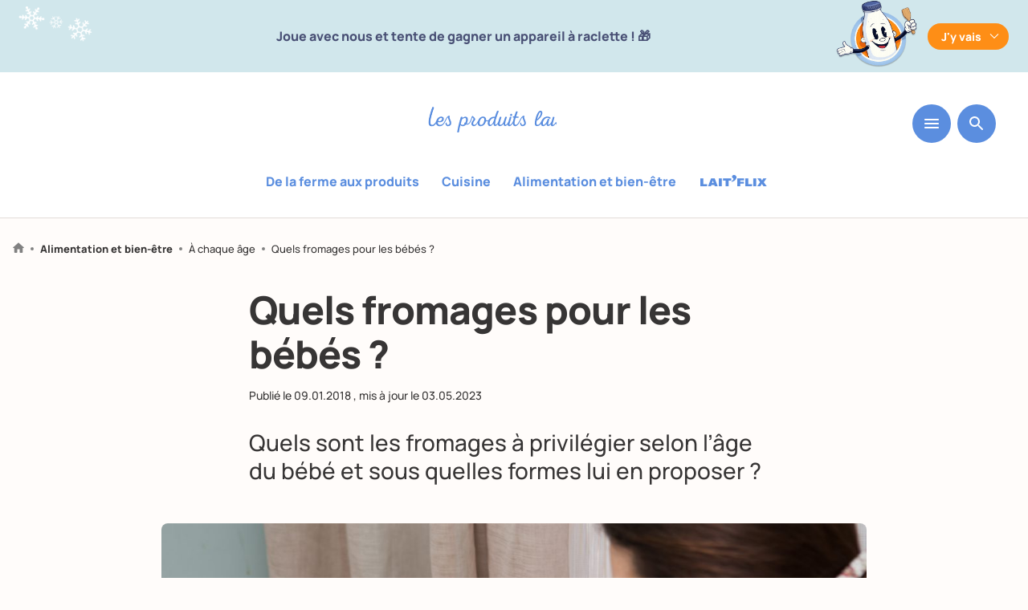

--- FILE ---
content_type: text/html; charset=UTF-8
request_url: https://www.produits-laitiers.com/quels-fromages-pour-les-bebes/
body_size: 64205
content:
  
  <!doctype html>
<!--[if lt IE 7]>
<html class="no-js no-svg ie ie6 lt-ie9 lt-ie8 lt-ie7" lang="fr-FR"> <![endif]-->
<!--[if IE 7]>
<html class="no-js no-svg ie ie7 lt-ie9 lt-ie8" lang="fr-FR"> <![endif]-->
<!--[if IE 8]>
<html class="no-js no-svg ie ie8 lt-ie9" lang="fr-FR"> <![endif]-->
<!--[if gt IE 8]><!-->
<html class="no-js no-svg" lang="fr-FR" > <!--<![endif]-->
<head>
  <meta charset="UTF-8"/>
  <link data-minify="1" rel="stylesheet" href="https://www.produits-laitiers.com/app/cache/min/1/app/themes/lesproduitslaitiers/style.css?ver=1768917629" type="text/css" media="screen"/>
  <meta http-equiv="Content-Type" content="text/html; charset=UTF-8"/>
  <meta http-equiv="X-UA-Compatible" content="IE=edge">
  <meta name="viewport" content="width=device-width, initial-scale=1">
  <link rel="author" href="https://www.produits-laitiers.com/app/themes/lesproduitslaitiers/humans.txt"/>
  <link rel="pingback" href="https://www.produits-laitiers.com/wp/xmlrpc.php"/>
  
  <link rel="alternate" type="application/rss+xml" title="Les produits laitiers Flux RSS" href="https://www.produits-laitiers.com/?feed=feed"/>
  <link rel="profile" href="http://gmpg.org/xfn/11">
  
        
    
      <script type="didomi/javascript" data-vendor="c:addthis-kx6rRdj7" src="//s7.addthis.com/js/300/addthis_widget.js#pubid=ra-5c6d715c067112c9" data-rocket-defer defer></script>
  
  <!-- Google Tag Manager -->
      <script type="text/javascript">
    (function (w, d, s, l, i) {
			w[l] = w[l] || [];
			w[l].push({
				'gtm.start':
					new Date().getTime(), event: 'gtm.js'
			});
			var f = d.getElementsByTagName(s)[0],
				j = d.createElement(s), dl = l != 'dataLayer' ? '&l=' + l : '';
			j.async = true;
			j.src =
				'https://www.googletagmanager.com/gtm.js?id=' + i + dl;
			f.parentNode.insertBefore(j, f);
		})(window, document, 'script', 'dataLayer', 'GTM-T5W8JXC');
  
    </script>
  
  
    
    <script type="didomi/javascript" data-vendor="c:youtube">
    var tag = document.createElement('script');
    tag.src = "https://www.youtube.com/iframe_api";
    var firstScriptTag = document.getElementsByTagName('script')[0];
    firstScriptTag.parentNode.insertBefore(tag, firstScriptTag);
  </script>
  
    
    
          
          
  <script type="text/javascript">
      var dataLayer = window.dataLayer || []
                          
      
      dataLayer.push({
          'postTitle': "Quels fromages pour les bébés ?",
          'postType': "post",
          'verticale': "Alimentation et bien-être",
          'subcategory': "À chaque âge",
          'postDate': "20180109",
          'category': "Les fromages,Alimentation des enfants et adolescents,Les bébés,Diversification alimentaire",
          'embedUrl': "",
          'contentType': "article court",
          'contentComplexity': "Facile d'accès",
          'contentTonality': "expliquer",
          'persona': ""
      })
  </script>
  
  <!-- End Google Tag Manager -->

  <meta name='robots' content='index, follow, max-image-preview:large, max-snippet:-1, max-video-preview:-1' />

	<!-- This site is optimized with the Yoast SEO plugin v23.5 - https://yoast.com/wordpress/plugins/seo/ -->
	<title>Quels fromages pour les bébés ?</title><link rel="preload" data-rocket-preload as="image" href="https://www.produits-laitiers.com/app/uploads/2018/01/fromage-b%C3%A9b%C3%A9-1085x695.jpeg" fetchpriority="high">
	<meta name="description" content="Quels sont les fromages à privilégier selon l&#039;âge du bébé et sous quelle forme lui en proposer ?" />
	<link rel="canonical" href="https://www.produits-laitiers.com/quels-fromages-pour-les-bebes/" />
	<meta property="og:locale" content="fr_FR" />
	<meta property="og:type" content="article" />
	<meta property="og:title" content="Quels fromages pour les bébés ?" />
	<meta property="og:description" content="Quels sont les fromages à privilégier selon l&#039;âge du bébé et sous quelle forme lui en proposer ?" />
	<meta property="og:url" content="https://www.produits-laitiers.com/quels-fromages-pour-les-bebes/" />
	<meta property="og:site_name" content="Les produits laitiers" />
	<meta property="article:published_time" content="2018-01-09T07:45:50+00:00" />
	<meta property="article:modified_time" content="2023-05-03T10:11:34+00:00" />
	<meta property="og:image" content="https://www.produits-laitiers.com/app/uploads/2018/01/fromage-bébé-1024x683.jpeg" />
	<meta property="og:image:width" content="1024" />
	<meta property="og:image:height" content="683" />
	<meta property="og:image:type" content="image/jpeg" />
	<meta name="author" content="@produits-laitiers-master" />
	<meta name="twitter:card" content="summary_large_image" />
	<script type="application/ld+json" class="yoast-schema-graph">{"@context":"https://schema.org","@graph":[{"@type":"Article","@id":"https://www.produits-laitiers.com/quels-fromages-pour-les-bebes/#article","isPartOf":{"@id":"https://www.produits-laitiers.com/quels-fromages-pour-les-bebes/"},"author":{"name":"@produits-laitiers-master","@id":"https://www.produits-laitiers.com/#/schema/person/256c2b356b60e9597152d8f1b6964cb2"},"headline":"Quels fromages pour les bébés ?","datePublished":"2018-01-09T07:45:50+00:00","dateModified":"2023-05-03T10:11:34+00:00","mainEntityOfPage":{"@id":"https://www.produits-laitiers.com/quels-fromages-pour-les-bebes/"},"wordCount":7,"commentCount":0,"publisher":{"@id":"https://www.produits-laitiers.com/#organization"},"image":{"@id":"https://www.produits-laitiers.com/quels-fromages-pour-les-bebes/#primaryimage"},"thumbnailUrl":"https://www.produits-laitiers.com/app/uploads/2018/01/fromage-bébé.jpeg","articleSection":["Les fromages","Alimentation des enfants et adolescents","Les bébés","Diversification alimentaire"],"inLanguage":"fr-FR","potentialAction":[{"@type":"CommentAction","name":"Comment","target":["https://www.produits-laitiers.com/quels-fromages-pour-les-bebes/#respond"]}]},{"@type":"WebPage","@id":"https://www.produits-laitiers.com/quels-fromages-pour-les-bebes/","url":"https://www.produits-laitiers.com/quels-fromages-pour-les-bebes/","name":"Quels fromages pour les bébés ?","isPartOf":{"@id":"https://www.produits-laitiers.com/#website"},"primaryImageOfPage":{"@id":"https://www.produits-laitiers.com/quels-fromages-pour-les-bebes/#primaryimage"},"image":{"@id":"https://www.produits-laitiers.com/quels-fromages-pour-les-bebes/#primaryimage"},"thumbnailUrl":"https://www.produits-laitiers.com/app/uploads/2018/01/fromage-bébé.jpeg","datePublished":"2018-01-09T07:45:50+00:00","dateModified":"2023-05-03T10:11:34+00:00","description":"Quels sont les fromages à privilégier selon l'âge du bébé et sous quelle forme lui en proposer ?","breadcrumb":{"@id":"https://www.produits-laitiers.com/quels-fromages-pour-les-bebes/#breadcrumb"},"inLanguage":"fr-FR","potentialAction":[{"@type":"ReadAction","target":["https://www.produits-laitiers.com/quels-fromages-pour-les-bebes/"]}]},{"@type":"ImageObject","inLanguage":"fr-FR","@id":"https://www.produits-laitiers.com/quels-fromages-pour-les-bebes/#primaryimage","url":"https://www.produits-laitiers.com/app/uploads/2018/01/fromage-bébé.jpeg","contentUrl":"https://www.produits-laitiers.com/app/uploads/2018/01/fromage-bébé.jpeg","width":2560,"height":1707,"caption":"Maman qui nourrit bébé"},{"@type":"WebSite","@id":"https://www.produits-laitiers.com/#website","url":"https://www.produits-laitiers.com/","name":"Les produits laitiers","description":"","publisher":{"@id":"https://www.produits-laitiers.com/#organization"},"potentialAction":[{"@type":"SearchAction","target":{"@type":"EntryPoint","urlTemplate":"https://www.produits-laitiers.com/?s={search_term_string}"},"query-input":{"@type":"PropertyValueSpecification","valueRequired":true,"valueName":"search_term_string"}}],"inLanguage":"fr-FR"},{"@type":"Organization","@id":"https://www.produits-laitiers.com/#organization","name":"Les Produits Laitiers","url":"https://www.produits-laitiers.com/","logo":{"@type":"ImageObject","inLanguage":"fr-FR","@id":"https://www.produits-laitiers.com/#/schema/logo/image/","url":"https://www.produits-laitiers.com/app/uploads/2019/07/logo-noublionspasleplaisir-square.png","contentUrl":"https://www.produits-laitiers.com/app/uploads/2019/07/logo-noublionspasleplaisir-square.png","width":227,"height":227,"caption":"Les Produits Laitiers"},"image":{"@id":"https://www.produits-laitiers.com/#/schema/logo/image/"}},{"@type":"Person","@id":"https://www.produits-laitiers.com/#/schema/person/256c2b356b60e9597152d8f1b6964cb2","name":"@produits-laitiers-master","image":{"@type":"ImageObject","inLanguage":"fr-FR","@id":"https://www.produits-laitiers.com/#/schema/person/image/","url":"https://secure.gravatar.com/avatar/216419aef035b32816d41928549122df?s=96&d=mm&r=g","contentUrl":"https://secure.gravatar.com/avatar/216419aef035b32816d41928549122df?s=96&d=mm&r=g","caption":"@produits-laitiers-master"}}]}</script>
	<!-- / Yoast SEO plugin. -->


<link rel='dns-prefetch' href='//static.addtoany.com' />

<style id='safe-svg-svg-icon-style-inline-css' type='text/css'>
.safe-svg-cover{text-align:center}.safe-svg-cover .safe-svg-inside{display:inline-block;max-width:100%}.safe-svg-cover svg{height:100%;max-height:100%;max-width:100%;width:100%}

</style>
<link data-minify="1" rel='stylesheet' id='wp-polls-css' href='https://www.produits-laitiers.com/app/cache/min/1/app/plugins/wp-polls/polls-css.css?ver=1768917629' type='text/css' media='all' />
<style id='wp-polls-inline-css' type='text/css'>
.wp-polls .pollbar {
	margin: 1px;
	font-size: 6px;
	line-height: 8px;
	height: 8px;
	background-image: url('https://www.produits-laitiers.com/app/plugins/wp-polls/images/default/pollbg.gif');
	border: 1px solid #c8c8c8;
}

</style>
<link rel='stylesheet' id='wp-ulike-css' href='https://www.produits-laitiers.com/app/plugins/wp-ulike/assets/css/wp-ulike.min.css?ver=4.7.4' type='text/css' media='all' />
<link rel='stylesheet' id='search-filter-plugin-styles-css' href='https://www.produits-laitiers.com/app/plugins/search-filter-pro/public/assets/css/search-filter.min.css?ver=2.5.19' type='text/css' media='all' />
<link data-minify="1" rel='stylesheet' id='main-styles-css' href='https://www.produits-laitiers.com/app/cache/min/1/app/themes/lesproduitslaitiers/dist/main.e4626c6c1f983c279250.css?ver=1768917629' type='text/css' media='all' />
<link rel='stylesheet' id='addtoany-css' href='https://www.produits-laitiers.com/app/plugins/add-to-any/addtoany.min.css?ver=1.16' type='text/css' media='all' />

<script type="text/javascript" defer src="https://static.addtoany.com/menu/page.js" id="addtoany-core-js"></script>
<script type="text/javascript" src="https://www.produits-laitiers.com/wp/wp-includes/js/jquery/jquery.min.js?ver=3.7.1" id="jquery-core-js" data-rocket-defer defer></script>





<link rel="icon" href="https://www.produits-laitiers.com/app/uploads/2022/10/cniel-favicon-260px.svg" sizes="32x32" />
<link rel="icon" href="https://www.produits-laitiers.com/app/uploads/2022/10/cniel-favicon-260px.svg" sizes="192x192" />
<link rel="apple-touch-icon" href="https://www.produits-laitiers.com/app/uploads/2022/10/cniel-favicon-260px.svg" />
<meta name="msapplication-TileImage" content="https://www.produits-laitiers.com/app/uploads/2022/10/cniel-favicon-260px.svg" />

      <!--script src="https://www.youtube.com/iframe_api"></script-->

  <style id="rocket-lazyrender-inline-css">[data-wpr-lazyrender] {content-visibility: auto;}</style></head>
<body
  class="post-template-default single single-post postid-6393 single-format-standard default has-thumbnail show-header full-header mangamode"
  data-dynamo="stickyHeader"
  data-offset="685"
  data-template="base.twig">
<!-- Google Tag Manager (noscript) -->
<noscript>
  <iframe src="https://www.googletagmanager.com/ns.html?id=GTM-T5W8JXC"
          height="0" width="0" style="display:none;visibility:hidden"></iframe>
</noscript>
<!-- End Google Tag Manager (noscript) -->
<a class="skip-link screen-reader-text" href="#content">Aller au contenu</a>

          <div  class="manga-header " style="background-color: #d1e7ec;">
    <div  class="manga-top limited m-pl2 m-pr2" style="color: #495075;">
      <div  class="manga-left">
        <div class="manga-left-img" data-aos="fade-up" data-aos-delay="400">
          <img src="https://www.produits-laitiers.com/app/uploads/2026/01/floconsx3-copie.png" alt="" width="235">
        </div>
      </div>
      <div  class="manga-text fw700">Joue avec nous et tente de gagner un appareil à raclette ! 🎁</div>
      <div  class="manga-right">
        <div class="manga-right-img" data-aos="fade-up" data-aos-delay="400">
          <img src="https://www.produits-laitiers.com/app/uploads/2026/01/mascotte-raclette-party-3.png" alt="" width="111">
        </div>
      </div>
      <div  class="manga-button">
        <button class="deplay-manga fw700"
                id="deploy-manga"
                data-dynamo="toggleClass"
                data-dynamo-props='{"className": "manga-active", "targetParentClass": "manga-header"}'
                style="background-color: #fe8e16; color: #fff"
                data-text="J'y vais"
                data-text2="">
          J'y vais
        </button>
        
        <button class="deplay-manga-2 fw700"
                data-dynamo="toggleClass"
                data-dynamo-props='{"className": "manga-active", "targetParentClass": "manga-header"}'
                style="background-color: #fe8e16; color: #fff">
          J'y vais
        </button>
      </div>
    </div>
    <div  class="manga-bottom limited m-pl2 m-pr2" style="color: #495075;">
      <div  class="manga-bottom-left">
        <img src="https://www.produits-laitiers.com/app/uploads/2026/01/no-pain-no-gain-copie.png" alt="">

        <svg class="manga-deploy-bg" width="425" height="494" viewBox="0 0 178 207" fill="none" xmlns="http://www.w3.org/2000/svg">
          <path d="M107.111 1.25674C75.1122 -1.17039 100.432 17.0794 78.6619 18.6195C77.0472 19.1125 94.6169 23.462 89.9261 24.1604C64.2401 24.217 72.6382 39.8044 86.0877 54.0974L90.7899 55.002C93.3018 57.6973 77.5538 54.994 78.8576 57.4824C81.853 58.436 83.3296 58.2545 87.2378 59.9726C78.0866 57.5924 81.6762 61.8748 74.646 60.4659C77.8484 62.2555 85.0013 64.4735 88.5105 66.657L77.8405 64.4448C52.3391 59.525 76.5319 71.8476 62.2564 71.6863C64.711 72.2309 66.7285 72.4585 68.9107 73.5086C51.4056 74.9849 50.7412 83.5406 42.2797 88.7254C46.023 89.6209 52.7196 91.4566 56.5855 93.1613C45.6663 90.0997 41.9803 91.355 39.1075 92.5137C49.7926 96.8632 27.6203 92.4701 32.7287 96.5844L35.2677 97.1557C22.9945 95.0848 40.8747 101.666 26.4192 98.5446L34.6497 102.35C18.7599 98.1202 27.8613 138.397 19.3966 137.183L16.1903 136.162C11.8639 136.147 19.3695 139.307 16.2475 139.616L18.0155 140.297C12.6841 141.68 20.6614 146.056 8.55718 142.084C17.8462 146.108 14.1609 140.847 27.6265 146.852C11.2027 151.753 4.97193 172.102 0.778928 181.015C5.21244 183.611 6.41283 184.704 10.8963 186.428C8.05806 186.531 7.16415 189.09 0.594146 187.946C0.943199 187.702 6.54267 190.492 6.96835 191.16C10.8534 194.234 120.495 218.95 118.387 198.079C105.041 189.091 110.204 178.532 118.389 175.925C115.85 175.354 115.187 175.439 113.005 174.389C125.5 178.13 115.571 171.533 127.694 174.919C128.274 167.639 148.13 131.547 151.207 124.825C149.373 125.486 138.976 122.768 140.353 121.725L148.883 122.901L145.515 121.592C147.763 121.3 154.294 122.313 157.911 124.472C176.173 110.974 158.563 86.4119 168.943 70.8198C165.503 65.2226 172.757 61.1341 177.175 57.6834C166.169 39.7256 157.859 24.0477 175.212 14.8812C175.212 14.8812 116.972 -1.76451 107.176 1.21827L107.111 1.25674Z" fill="#fff"/>
        </svg>
      </div>
      <div  class="manga-bottom-center">
        <p class="manga-title">Raaaaaclette party !</p>
        <div class="manga-text-deply"><p>Joue avec nous en participant à nos 4 mini-jeux jusqu&#8217;au 08 février et tente de gagner un appareil à raclette. De nombreux lots à la clé.</p>
</div>
        <a href="https://produits-laitiers.cdn8.app/1zt2r5zc/?utm_source=site-PL&utm_medium=autopromo&utm_campaign=jeu-raclette-party-bis&utm_content=banniere-haut-PL"
           class="cta fw700"
           style="background-color: #fe8e16; color: #fff"
           target="_blank">
          JOUER
        </a>
        
        <div class="deplay-manga-deply-wrapper flex jcc">
          <button class="deplay-manga-deply fw700"
                  data-dynamo="toggleClass"
                  data-dynamo-props='{"className": "manga-active", "targetParentClass": "manga-header"}'
                  style="background-color: #fe8e16; color: #fff">
            
          </button>
        </div>
      </div>
      <div  class="manga-bottom-right">
        <img src="https://www.produits-laitiers.com/app/uploads/2026/01/mascotte-raclette-party-allonge-transparent.png" alt="" width="285" height="437">
      </div>
    </div>
  
    <svg class="manga-deploy-bg-2" width="368" height="302" viewBox="0 0 368 302" fill="none" xmlns="http://www.w3.org/2000/svg">
      <path d="M358.605 18.091C294.642 -31.1132 333.044 41.9026 287.142 15.088C283.454 13.8896 316.318 47.203 306.153 42.1903C253.311 6.87784 258.919 50.9955 275.879 99.3793L284.868 107.753C288.016 116.844 257.666 89.4791 258.485 96.4713C263.929 102.593 267.101 104.251 273.85 113.228C256.818 95.6374 260.995 109.527 247.597 96.889C252.842 105.042 265.887 119.537 271.468 128.935L251.188 109.6C202.446 64.1556 242.963 123.246 213.739 103.218C218.377 107.74 222.354 110.998 226.055 116.2C188.967 95.1355 181.204 112.076 159.934 111.226C166.959 118.259 179.352 131.327 186.024 140.218C165.868 118.766 157.352 116.302 150.58 114.757C169.293 138.574 127 98.8212 134.424 114.455L139.216 119.15C115.536 97.8978 147.37 136.297 119.989 109.843L134.062 129.138C104.561 98.3921 93.1548 195.01 76.6623 180.8L70.8345 174.247C61.9523 168.248 75.0185 185.196 68.3694 181.535L71.4944 185.396C59.501 180.929 72.6272 201.066 50.7155 176.079C66.8017 197.29 63.1595 181.227 86.3498 212.334C48.9241 199.909 20.9007 233.786 5.61686 246.605C12.7892 258.139 14.4395 262.077 22.367 271.858C16.4554 268.159 12.7045 272.267 0.0544204 260.817C0.954581 260.789 10.3791 274.335 10.7541 276.318C16.4423 288.091 223.341 490.915 234.615 444.447C213.9 407.278 232.41 392.362 251.185 398.211C246.393 393.516 244.965 392.778 241.265 387.576C264.153 412.62 248.675 385.155 271.065 408.945C277.699 394.552 345.503 346.608 356.853 336.824C352.591 335.673 333.249 315.658 336.859 315.382L353.515 329.601L347.571 322.224C352.41 324.716 365.079 335.84 370.899 345.334C418.531 342.352 400.697 266.795 433.694 248.57C430.808 232.143 448.775 233.615 460.438 232.508C451.242 179.845 445.883 135.661 488.407 140.464C488.407 140.464 381.135 25.3874 358.768 18.1006L358.605 18.091Z" fill="#fff"/>
    </svg>
  </div>

<header  class="header  ">
      <div  class="wrapper mb0">
      <nav id="nav-main" class="nav-main" role="navigation">
          
  <div class="menu-bar flex jcc">
          <a href="/" class="logo-produits-laitiers">
        <div id="svgContainer"></div>
        <img class="showonsticky" src="https://www.produits-laitiers.com/app/themes/lesproduitslaitiers/src/img/smiles.svg" alt="" width="68" height="30">
              </a>
      <div class="menu-buttons">
    <button class="hamburger hamburger--slider mb0" type="button"
            data-dynamo="toggleMenu" data-targetelement="main-menu">
      <svg width="18" height="12" viewBox="0 0 18 12" fill="none" xmlns="http://www.w3.org/2000/svg">
        <path d="M1 12H17C17.55 12 18 11.55 18 11C18 10.45 17.55 10 17 10H1C0.45 10 0 10.45 0 11C0 11.55 0.45 12 1 12ZM1 7H17C17.55 7 18 6.55 18 6C18 5.45 17.55 5 17 5H1C0.45 5 0 5.45 0 6C0 6.55 0.45 7 1 7ZM0 1C0 1.55 0.45 2 1 2H17C17.55 2 18 1.55 18 1C18 0.45 17.55 0 17 0H1C0.45 0 0 0.45 0 1Z" fill="white"/>
      </svg>
    </button>
    <button class="sezarch-button" data-dynamo="toggleMenu" data-targetelement="search-menu"
            data-type="input">
      <svg width="18" height="18" viewBox="0 0 18 18" fill="none" xmlns="http://www.w3.org/2000/svg">
        <path
          d="M12.5001 11.0001H11.7101L11.4301 10.7301C12.6301 9.33014 13.2501 7.42014 12.9101 5.39014C12.4401 2.61014 10.1201 0.390137 7.32014 0.0501373C3.09014 -0.469863 -0.469863 3.09014 0.0501373 7.32014C0.390137 10.1201 2.61014 12.4401 5.39014 12.9101C7.42014 13.2501 9.33014 12.6301 10.7301 11.4301L11.0001 11.7101V12.5001L15.2501 16.7501C15.6601 17.1601 16.3301 17.1601 16.7401 16.7501C17.1501 16.3401 17.1501 15.6701 16.7401 15.2601L12.5001 11.0001ZM6.50014 11.0001C4.01014 11.0001 2.00014 8.99014 2.00014 6.50014C2.00014 4.01014 4.01014 2.00014 6.50014 2.00014C8.99014 2.00014 11.0001 4.01014 11.0001 6.50014C11.0001 8.99014 8.99014 11.0001 6.50014 11.0001Z"
          fill="white"/>
      </svg>
    </button>
    
        </div>
  
          <div role="navigation" class="vertical-menu ">
        <ul class="menu-wrapper-categories flex jcc">
                      <li class=" menu-item menu-item-type-post_type menu-item-object-verticale menu-item-30211 mr1">
              <a href="https://www.produits-laitiers.com/de-la-ferme-aux-produits/">De la ferme aux produits</a>
            </li>
                      <li class=" menu-item menu-item-type-post_type menu-item-object-verticale menu-item-30212 mr1">
              <a href="https://www.produits-laitiers.com/cuisine/">Cuisine</a>
            </li>
                      <li class=" menu-item menu-item-type-post_type menu-item-object-verticale menu-item-30210 mr1">
              <a href="https://www.produits-laitiers.com/alimentation-et-bien-etre/">Alimentation et bien-être</a>
            </li>
                      <li class="menu-laitflix menu-item menu-item-type-post_type menu-item-object-verticale menu-item-30208 mr1">
              <a href="https://www.produits-laitiers.com/laitflix/">Laitflix</a>
            </li>
                  </ul>
      </div>
      </div>
</div>

              </nav><!-- #nav -->
    </div>
  </header>

<section id="content"
         role="main"
         class="content-wrapper">
    <div  class="wrapper global-content-wrapper ">
    
      <div  class="content-wrapper article-wrapper">
  <div class="article-header">
    
    
<p class="breadcrumb pl2 pr2">
  <a href="/">
    <svg width="14" height="13" viewBox="0 0 14 13" fill="none" xmlns="http://www.w3.org/2000/svg">
      <path
        d="M5.49995 12.25V8.50004H8.49995V12.25C8.49995 12.6625 8.83745 13 9.24995 13H11.5C11.9125 13 12.25 12.6625 12.25 12.25V7.00004H13.525C13.87 7.00004 14.035 6.57254 13.7725 6.34754L7.50245 0.700039C7.21745 0.445039 6.78245 0.445039 6.49745 0.700039L0.227452 6.34754C-0.0275485 6.57254 0.129951 7.00004 0.474951 7.00004H1.74995V12.25C1.74995 12.6625 2.08745 13 2.49995 13H4.74995C5.16245 13 5.49995 12.6625 5.49995 12.25Z"
        fill="#818181"/>
    </svg>
  </a>
  <span class="chevron"></span>
  
      
        
        
        
        
          <a href="https://www.produits-laitiers.com/alimentation-et-bien-etre/" class="bold">Alimentation et bien-être</a>
      <span class="chevron"></span>
      
                  
          <a href="https://www.produits-laitiers.com/alimentation-et-bien-etre/a-chaque-age/" class="">À chaque âge</a>
      <span class="chevron"></span>
    
                    
                
        
        
    <span>Quels fromages pour les bébés ?</span>
    
          </p>


    
    <div class="article-header-wrapper m-mb2 mega-limited">
      <h1 class="mb2">Quels fromages pour les bébés ?</h1>
      
      <div class="top-article mb4">
        <p class="date">
      Publié le <span class="">09.01.2018</span>
          , mis à jour le <span
      class="">03.05.2023</span>
      </p>
      </div>
      
            
      <div class="article-desc limited">
        <div class="intro-wrapper">
                      <p>Quels sont les fromages à privilégier selon l&#8217;âge du bébé et sous quelles formes lui en proposer ?</p>

                    
                  </div>
      </div>
    </div>
    <div class="article-header-thumb ma super-limited">
            
              <div class="tac">
          <img src="https://www.produits-laitiers.com/app/uploads/2018/01/fromage-bébé-1085x695.jpeg"
               loading="lazy"
               alt="Maman qui nourrit bébé">
        </div>
            
                      <p class="thumbnail-caption mb0">
                   </p>
            
          </div>
  </div>
  
      <div class="post-text-wrapper mega-limited default" data-aos="fade-up">
  <div class="text-content wyz"><p>Le fromage a une place privilégiée dans l&#8217;alimentation des Français, et il est naturel de l&#8217;intégrer dès la <strong>diversification alimentaire</strong>.</p>
<h2> </h2>
<h2>
Des fromages pour tous les âges</h2>
<p><strong>Vers 6 mois,</strong> au moment de la <a href="https://www.produits-laitiers.com/diversification-alimentaire-de-bebe-les-nouvelles-recommandations-europeennes/" target="_blank" rel="noopener">diversification alimentaire</a>, le bébé peut goûter <strong>des fromages doux, onctueux et fondants</strong> comme les <a href="https://www.produits-laitiers.com/question-pas-bete-pourquoi-les-fromages-frais-nont-ils-pas-tous-la-meme-texture/" target="_blank" rel="noopener">fromages frais</a>, les petits suisses ou la faisselle. Inutile d&#8217;y ajouter du sucre et des arômes, bébé doit apprendre à découvrir le <strong>goût des aliments natures</strong>.</p>
<p><strong>Vers 8 mois, on varie les goûts et les textures :</strong> du <strong>râpé d&#8217;emmental</strong> bien fondu dans une purée, une lichette de <a href="https://www.produits-laitiers.com/la-vache-qui-rit/" target="_blank" rel="noopener">crème de gruyère</a> sur des pâtes ou dans une soupe, des morceaux de brousse&#8230; Et pourquoi pas un peu de bleu à porter en bouche (très souvent, les bébés aiment les fromages de caractère !) ou un petit morceau de fromage à pâte molle (comme le <a href="https://www.produits-laitiers.com/camembert/">camembert</a>) facile à manger.</p>
<p><strong>A partir d&#8217;1 an</strong>, les dents sont là ! On peut lui faire découvrir toutes les textures de fromage. Le tout-petit appréciera quelques lamelles fines de <a href="https://www.produits-laitiers.com/les-fromages-a-pate-pressee-cuite-ou-non-cuite/" target="_blank" rel="noopener">fromages à pâte pressée cuite</a>, comme le comté ou l&#8217;abondance, qui ont des arômes fruités et gourmands.</p>
<p>Ne pas hésiter non plus à continuer à <strong>titiller ses papilles avec des fromages forts en goût</strong> : un bon fromage à <a href="https://www.produits-laitiers.com/que-veut-dire-croute-lavee/" target="_blank" rel="noopener">croûte lavée</a> comme le munster ou le maroilles ne fait pas peur aux bébés. On pense également au goûter, qui peut être l&#8217;occasion de manger une tartine avec du fromage fondu, ou un petit fromage blanc pour remplacer le biberon.</p>
<p>&nbsp;</p>
<p>&nbsp;</p>
<h2>Quelques précautions à prendre avec les fromages au lait cru</h2>
<p><strong>Les fromages au lait cru</strong> (de même que le lait cru) ne doivent pas être consommés par les jeunes enfants* et dans tous les cas, il faut ôter les croûtes.</p>
<p>Les autorités sanitaires rappellent que <strong>par précaution, le lait cru et les fromages à base de lait cru ne doivent pas être consommés par les jeunes enfants</strong> ; il faut préférer les fromages à pâte pressée cuite (type Emmental, Comté, etc.), les fromages fondus à tartiner et les fromages au lait pasteurisé. La même recommandation vaut pour les <strong>femmes enceintes</strong>, les <strong>personnes immunodéprimées</strong> et les <strong>personnes âgées</strong>.</p>
<p><strong>Une précaution concernant également les quantités</strong> : il est important de suivre les recommandations du Programme National Nutrition Santé et de maintenir au moins 500 ml d&#8217;apport sous forme de <a href="https://www.produits-laitiers.com/quel-lait-pour-mon-bebe/" target="_blank" rel="noopener">lait liquide</a> dès la diversification en plus des produits laitiers introduits quotidiennement.</p>
</div>
</div>
          <div class="sources-wrapper mega-limited" data-aos="fade-up">
  <div class="sources-wrapper-container">
    <p class="mb2"><span class="bold">Transparence !</span> Voici nos sources...</p>
    <div class="wyz"><p><a href="https://www.santepubliquefrance.fr/presse">Le guide nutrition de la naissance à trois ans</a> du Programme National Nutrition Santé (PNNS)</p>
<p><a href="https://agriculture.gouv.fr/consommation-de-fromages-base-de-lait-cru-rappel-des-precautions-prendre">http://agriculture.gouv.fr/consommation-de-fromages-base-de-lait-cru-rappel-des-precautions-prendre</a></p>
<p>*<a href="https://www.anses.fr/fr/content/les-escherichia-coli-ent%C3%A9roh%C3%A9morragiques-ehec">https://www.anses.fr/fr/content/les-escherichia-coli-ent%C3%A9roh%C3%A9morragiques-ehec</a></p>
</div>
  </div>
</div>
            <div class="post-push-article-wrapper mega-limited" data-aos="fade-up">
    
<div class=" post-wrapper relative flex bordered">
  <a href="https://www.produits-laitiers.com/que-manger-quand-on-allaite/" class="link-over"></a>
  <div class="image-wrapper">
    <figure>
      <img src="https://www.produits-laitiers.com/app/uploads/2017/01/adobestock_258628020.jpeg"
           alt="">
    
    </figure>
    
  </div>
  <div class="post-content">
    <h2 class="mb1 mr1">Bien manger quand on allaite bébé</h2>
    <a href="https://www.produits-laitiers.com/que-manger-quand-on-allaite/" class="flex aic">
      <svg width="24" height="24" viewBox="0 0 24 24" fill="none" xmlns="http://www.w3.org/2000/svg">
        <circle cx="12" cy="12" r="12" fill="#5B8EDF"/>
        <path d="M7.33329 12.6667H14.78L11.5266 15.92C11.2666 16.18 11.2666 16.6067 11.5266 16.8667C11.7866 17.1267 12.2066 17.1267 12.4666 16.8667L16.86 12.4734C17.12 12.2134 17.12 11.7934 16.86 11.5334L12.4733 7.13335C12.2133 6.87335 11.7933 6.87335 11.5333 7.13335C11.2733 7.39335 11.2733 7.81335 11.5333 8.07335L14.78 11.3334H7.33329C6.96663 11.3334 6.66663 11.6334 6.66663 12C6.66663 12.3667 6.96663 12.6667 7.33329 12.6667Z" fill="white"/>
      </svg>
      <span class="m0 ml1">Lire l'article</span>
    </a>
  </div>
</div>
  </div>
  <div class="post-push-article-wrapper mega-limited" data-aos="fade-up">
    
<div class=" post-wrapper relative flex bordered">
  <a href="https://www.produits-laitiers.com/comment-accompagner-bebe-dans-la-decouverte-des-saveurs-et-des-textures/" class="link-over"></a>
  <div class="image-wrapper">
    <figure>
      <img src="https://www.produits-laitiers.com/app/uploads/2020/12/adobestock_180043358.jpeg"
           alt="">
    
    </figure>
    
  </div>
  <div class="post-content">
    <h2 class="mb1 mr1">Comment accompagner bébé dans la découverte des saveurs et des textures ?</h2>
    <a href="https://www.produits-laitiers.com/comment-accompagner-bebe-dans-la-decouverte-des-saveurs-et-des-textures/" class="flex aic">
      <svg width="24" height="24" viewBox="0 0 24 24" fill="none" xmlns="http://www.w3.org/2000/svg">
        <circle cx="12" cy="12" r="12" fill="#5B8EDF"/>
        <path d="M7.33329 12.6667H14.78L11.5266 15.92C11.2666 16.18 11.2666 16.6067 11.5266 16.8667C11.7866 17.1267 12.2066 17.1267 12.4666 16.8667L16.86 12.4734C17.12 12.2134 17.12 11.7934 16.86 11.5334L12.4733 7.13335C12.2133 6.87335 11.7933 6.87335 11.5333 7.13335C11.2733 7.39335 11.2733 7.81335 11.5333 8.07335L14.78 11.3334H7.33329C6.96663 11.3334 6.66663 11.6334 6.66663 12C6.66663 12.3667 6.96663 12.6667 7.33329 12.6667Z" fill="white"/>
      </svg>
      <span class="m0 ml1">Lire l'article</span>
    </a>
  </div>
</div>
  </div>
  <div class="post-push-article-wrapper mega-limited" data-aos="fade-up">
    
<div class=" post-wrapper relative flex bordered">
  <a href="https://www.produits-laitiers.com/bebe-mange/" class="link-over"></a>
  <div class="image-wrapper">
    <figure>
      <img src="https://www.produits-laitiers.com/app/uploads/2020/12/adobestock_180043358.jpeg"
           alt="">
    
    </figure>
    
  </div>
  <div class="post-content">
    <h2 class="mb1 mr1">Bébé mange !</h2>
    <a href="https://www.produits-laitiers.com/bebe-mange/" class="flex aic">
      <svg width="24" height="24" viewBox="0 0 24 24" fill="none" xmlns="http://www.w3.org/2000/svg">
        <circle cx="12" cy="12" r="12" fill="#5B8EDF"/>
        <path d="M7.33329 12.6667H14.78L11.5266 15.92C11.2666 16.18 11.2666 16.6067 11.5266 16.8667C11.7866 17.1267 12.2066 17.1267 12.4666 16.8667L16.86 12.4734C17.12 12.2134 17.12 11.7934 16.86 11.5334L12.4733 7.13335C12.2133 6.87335 11.7933 6.87335 11.5333 7.13335C11.2733 7.39335 11.2733 7.81335 11.5333 8.07335L14.78 11.3334H7.33329C6.96663 11.3334 6.66663 11.6334 6.66663 12C6.66663 12.3667 6.96663 12.6667 7.33329 12.6667Z" fill="white"/>
      </svg>
      <span class="m0 ml1">Lire l'article</span>
    </a>
  </div>
</div>
  </div>
        
  <div class="mega-limited" data-oas="fade-up">
    <div class="like-container"
         data-text="Avez-vous aimé cet article ?"
         data-like="Super, on est ravis !!"
         data-liked="Vous avez aimé cet article"
         data-dislike="Précisez-nous ce que vous auriez aimé trouver dans cet article, vos critiques nous sont utiles pour améliorer nos contenus.."
         data-share="Voulez-vous partager cet article ??"
         data-placeholder="C'est à vous !!"
         data-send="Envoyer">
      
      <svg width="161" height="101" viewBox="0 0 161 101" fill="none" xmlns="http://www.w3.org/2000/svg" class="deco1">
        <path
          d="M114.166 -175.789C121.694 -175.948 129.217 -176.01 136.73 -176.268C151.341 -176.743 165.899 -178.299 180.476 -179.363C188.944 -180.169 197.466 -180.243 205.947 -179.585C214.178 -178.755 221.461 -175.826 225.972 -168.385C228.298 -164.304 229.846 -159.825 230.538 -155.177C231.905 -146.909 232.627 -138.547 232.697 -130.166C233.115 -117.522 233.239 -104.87 233.794 -92.2388C234.641 -72.9098 236.708 -53.7264 242.422 -35.1179C246.34 -22.3482 251.84 -10.3955 261.534 -0.89699C265.99 3.73935 271.542 7.17463 277.678 9.09049C283.813 11.0063 290.332 11.3408 296.631 10.0628C309.912 7.65075 320.853 0.710675 330.887 -7.95319C344.353 -19.5733 354.96 -33.5859 364.658 -48.3616C369.655 -55.9983 374.114 -63.8925 378.554 -71.8071C379.147 -72.8806 379.131 -74.8617 381.265 -74.3813L375.53 64.44C374.843 64.2983 374.144 64.2234 373.443 64.2166C353.99 65.7461 334.785 68.3645 316.603 76.1034C308.906 79.3933 301.084 82.423 293.106 84.9365C280.607 88.8074 267.656 91.0212 254.582 91.5213C234.271 92.4861 214.202 95.6177 194.093 98.3359C174.397 100.973 154.803 101.183 135.246 96.6693C122.67 93.6704 110.536 89.0497 99.1486 82.9231C82.8119 74.3277 67.1501 64.504 52.2982 53.5365C45.1603 48.3473 38.8946 42.0519 33.7371 34.8874C27.2514 25.4591 23.6914 14.3231 23.5037 2.87647C23.2454 -3.51326 22.9936 -9.90269 22.7484 -16.2919C22.3432 -24.2651 20.0672 -32.0304 16.105 -38.9585C12.4718 -45.834 7.73813 -52.1472 4.30774 -59.1909C-0.620963 -69.3161 -1.80538 -79.5218 3.40303 -89.9144C5.64395 -94.3655 8.54676 -98.4503 12.0123 -102.029C29.3549 -119.783 48.1352 -135.831 69.9237 -147.891C82.9806 -154.794 95.619 -162.463 107.773 -170.857C110.072 -172.27 112.215 -173.923 114.166 -175.789Z"
          fill="#3C629D"/>
      </svg>
      
      <svg width="188" height="178" viewBox="0 0 188 178" fill="none" xmlns="http://www.w3.org/2000/svg" class="deco2">
        <path
          d="M21.5408 84.275L32.2308 81.5323C41.6206 78.9666 51.3406 77.8153 61.071 78.1163C70.97 78.568 80.5233 80.5868 89.2339 85.7272C97.6038 90.7905 104.304 98.2033 108.502 107.044C111.315 112.618 114.038 118.234 116.824 123.817C121.346 133.036 127.718 141.225 135.543 147.87C142.667 153.895 150.391 159.087 157.93 164.542C165.263 169.587 172.003 175.445 178.022 182.004C181.598 186.083 184.618 190.618 187.004 195.49L-119.849 289.472L-184.23 79.2668C-182.664 79.0825 -183.217 77.7608 -183.003 76.8689C-181.879 70.4286 -180.746 63.9708 -179.17 57.6132C-176.114 45.2528 -172.258 33.1935 -165.888 22.0762C-161.143 13.7887 -155.368 6.45538 -146.92 1.63921C-142.946 -0.736027 -138.436 -2.06826 -133.809 -2.23404C-129.181 -2.39983 -124.586 -1.3938 -120.45 0.690821C-111.59 4.82611 -104.994 11.6325 -99.2761 19.3724C-90.9416 30.6502 -84.948 43.1912 -79.7488 56.123C-76.3498 64.573 -73.2392 73.1407 -69.9305 81.633C-67.8778 87.3108 -65.3868 92.8203 -62.4801 98.1117C-60.8983 101.105 -58.7747 103.778 -56.2176 105.995C-51.3319 109.96 -45.7397 110.166 -39.9314 108.815C-34.011 107.233 -28.238 105.144 -22.6764 102.571C-13.0257 98.3601 -3.52601 93.7531 6.30976 90.0027C11.3931 88.0177 16.4908 86.176 21.5408 84.275Z"
          fill="#3C629D"/>
      </svg>
      
      
      		<div class="wpulike wpulike-default " data-dynamo="like"><div class="wp_ulike_general_class wp_ulike_is_not_liked"><button type="button"
					aria-label="Like Button"
					data-ulike-id="6393"
					data-ulike-nonce="ed96bc33ca"
					data-ulike-type="post"
					data-ulike-template="wpulike-default"
					data-ulike-display-likers="0"
					data-ulike-likers-style="popover"
					class="wp_ulike_btn wp_ulike_put_image wp_post_btn_6393"></button><span class="count-box wp_ulike_counter_up" data-ulike-counter-value="+15"></span>			</div></div>
	
      
      <div class="like-share flex jcc hide">
        <div class="addtoany_shortcode"><div class="a2a_kit a2a_kit_size_32 addtoany_list" data-a2a-url="https://www.produits-laitiers.com/quels-fromages-pour-les-bebes/" data-a2a-title="Quels fromages pour les bébés ?"><a class="a2a_button_facebook" href="https://www.addtoany.com/add_to/facebook?linkurl=https%3A%2F%2Fwww.produits-laitiers.com%2Fquels-fromages-pour-les-bebes%2F&amp;linkname=Quels%20fromages%20pour%20les%20b%C3%A9b%C3%A9s%20%3F" title="Facebook" rel="nofollow noopener" target="_blank"></a><a class="a2a_button_mastodon" href="https://www.addtoany.com/add_to/mastodon?linkurl=https%3A%2F%2Fwww.produits-laitiers.com%2Fquels-fromages-pour-les-bebes%2F&amp;linkname=Quels%20fromages%20pour%20les%20b%C3%A9b%C3%A9s%20%3F" title="Mastodon" rel="nofollow noopener" target="_blank"></a><a class="a2a_button_email" href="https://www.addtoany.com/add_to/email?linkurl=https%3A%2F%2Fwww.produits-laitiers.com%2Fquels-fromages-pour-les-bebes%2F&amp;linkname=Quels%20fromages%20pour%20les%20b%C3%A9b%C3%A9s%20%3F" title="Email" rel="nofollow noopener" target="_blank"></a><a class="a2a_dd addtoany_share_save addtoany_share" href="https://www.addtoany.com/share"></a></div></div>
      </div>
      
      <div class="dislike-form hide-me">
        [contact-form-7 id="1697" title="Dislike form"]
      </div>
    
    </div>
  </div>
  
  <div class="post-share-block mega-limited mb5 hide-mobile">
    <p class="bold fs14 mb2">Partager cet article</p>
    <div class="flex fww">
      <div class="addtoany_shortcode"><div class="a2a_kit a2a_kit_size_32 addtoany_list" data-a2a-url="https://www.produits-laitiers.com/quels-fromages-pour-les-bebes/" data-a2a-title="Quels fromages pour les bébés ?"><a class="a2a_button_facebook" href="https://www.addtoany.com/add_to/facebook?linkurl=https%3A%2F%2Fwww.produits-laitiers.com%2Fquels-fromages-pour-les-bebes%2F&amp;linkname=Quels%20fromages%20pour%20les%20b%C3%A9b%C3%A9s%20%3F" title="Facebook" rel="nofollow noopener" target="_blank"></a><a class="a2a_button_x" href="https://www.addtoany.com/add_to/x?linkurl=https%3A%2F%2Fwww.produits-laitiers.com%2Fquels-fromages-pour-les-bebes%2F&amp;linkname=Quels%20fromages%20pour%20les%20b%C3%A9b%C3%A9s%20%3F" title="X" rel="nofollow noopener" target="_blank"></a><a class="a2a_dd addtoany_share_save addtoany_share" href="https://www.addtoany.com/share"></a></div></div>
      <button class="clipboard"
              data-dynamo="clipboard">
        <svg width="20" height="11" viewBox="0 0 20 11" fill="none" xmlns="http://www.w3.org/2000/svg">
          <path
            d="M15 0.227539H11V2.22754H15C16.65 2.22754 18 3.57754 18 5.22754C18 6.87754 16.65 8.22754 15 8.22754H11V10.2275H15C17.76 10.2275 20 7.98754 20 5.22754C20 2.46754 17.76 0.227539 15 0.227539ZM9 8.22754H5C3.35 8.22754 2 6.87754 2 5.22754C2 3.57754 3.35 2.22754 5 2.22754H9V0.227539H5C2.24 0.227539 0 2.46754 0 5.22754C0 7.98754 2.24 10.2275 5 10.2275H9V8.22754ZM6 4.22754H14V6.22754H6V4.22754Z"
            fill="#373535"/>
        </svg>
        
        <span class="text ml1">Copier le lien</span>
        <span class="copied hide">Lien copié</span>
      </button>
    </div>
  </div>
  
      <div class="post-categories-wrapper mega-limited mb2">
      <p class="bold fs14 mb2">Mots clés</p>
      <div class="flex fww">
                  <a href="https://www.produits-laitiers.com/les-fromages/" class="fs14 cat-link db mb1">Les fromages</a>
                  <a href="https://www.produits-laitiers.com/alimentation-des-enfants-et-adolescents/" class="fs14 cat-link db mb1">Alimentation des enfants et adolescents</a>
                  <a href="https://www.produits-laitiers.com/les-bebes/" class="fs14 cat-link db mb1">Les bébés</a>
                  <a href="https://www.produits-laitiers.com/diversification-alimentaire/" class="fs14 cat-link db mb1">Diversification alimentaire</a>
              </div>
    </div>
    
  <div class="yarpp-container limited mb4">
    <div class="ml2 mr2">
      <h2 class="mb4 fw400">Sur le même thème</h2>
      <div class='yarpp yarpp-related yarpp-related-shortcode yarpp-template-yarpp-template-related-posts'>


<div class="limited">
	      <div class="grid-4-small-2 has-gutter">
		  			  <div class="default-card "
     data-dynamo="gifOnHover">
  
    
    
    
  <div class="img-wrapper  ">
    <div data-bg="https://www.produits-laitiers.com/app/uploads/2019/04/10751_pains-400x250.jpg"
         style="background-image: url(https://www.produits-laitiers.com/app/uploads/2019/04/10751_pains-100x100.jpg)"
         data-dynamo="lazyLoad">
          </div>
  </div>
  
  <div class="content-card mt3 m-mt0">
    <div class="cat-wrapper m-mr2">
      <div class="mb1 fs13">
                  <span class="fw700">Cuisine</span>
                      <span class="point"></span>
                          <span class="fw400">Repas de fête</span>
                                            
              </div>
    </div>
          <h3 class="content-card-title fw400">
        <a href="https://www.produits-laitiers.com/quels-pains-pour-les-fromages-de-fetes/" class="link-title">
          Quels pains pour les fromages de fêtes ?
        </a>
      </h3>
      </div>
  
  
</div>
		  			  <div class="default-card "
     data-dynamo="gifOnHover">
  
    
    
    
  <div class="img-wrapper  ">
    <div data-bg="https://www.produits-laitiers.com/app/uploads/2019/04/8554_bishnoi-400x250.jpg"
         style="background-image: url(https://www.produits-laitiers.com/app/uploads/2019/04/8554_bishnoi-100x100.jpg)"
         data-dynamo="lazyLoad">
          </div>
  </div>
  
  <div class="content-card mt3 m-mt0">
    <div class="cat-wrapper m-mr2">
      <div class="mb1 fs13">
                  <span class="fw700">Alimentation et bien-être</span>
                  
              </div>
    </div>
          <h3 class="content-card-title fw400">
        <a href="https://www.produits-laitiers.com/quand-des-femmes-allaitent-des-bebes-gazelles/" class="link-title">
          Quand des femmes allaitent... des bébés gazelles !
        </a>
      </h3>
      </div>
  
  
</div>
		  			  <div class="default-card "
     data-dynamo="gifOnHover">
  
    
    
    
  <div class="img-wrapper  ">
    <div data-bg="https://www.produits-laitiers.com/app/uploads/2020/09/adobestock_220673246-400x250.jpeg"
         style="background-image: url(https://www.produits-laitiers.com/app/uploads/2020/09/adobestock_220673246-100x100.jpeg)"
         data-dynamo="lazyLoad">
          </div>
  </div>
  
  <div class="content-card mt3 m-mt0">
    <div class="cat-wrapper m-mr2">
      <div class="mb1 fs13">
                  <span class="fw700">Alimentation et bien-être</span>
                      <span class="point"></span>
                          <span class="fw400">À chaque âge</span>
                                            
              </div>
    </div>
          <h3 class="content-card-title fw400">
        <a href="https://www.produits-laitiers.com/quels-sucres-pour-mes-enfants/" class="link-title">
          Quels sucres pour mes enfants ?
        </a>
      </h3>
      </div>
  
  
</div>
		  			  <div class="default-card "
     data-dynamo="gifOnHover">
  
    
    
    
  <div class="img-wrapper  ">
    <div data-bg="https://www.produits-laitiers.com/app/uploads/2021/08/microsoftteams-image-7-400x250.png"
         style="background-image: url(https://www.produits-laitiers.com/app/uploads/2021/08/microsoftteams-image-7-100x100.png)"
         data-dynamo="lazyLoad">
          </div>
  </div>
  
  <div class="content-card mt3 m-mt0">
    <div class="cat-wrapper m-mr2">
      <div class="mb1 fs13">
                  <span class="fw700">Alimentation et bien-être</span>
                      <span class="point"></span>
                          <span class="fw400">Forme et nutrition</span>
                                            
              </div>
    </div>
          <h3 class="content-card-title fw400">
        <a href="https://www.produits-laitiers.com/jo-et-paralympiques-quels-enjeux-en-matiere-de-nutrition-pour-les-nouvelles-disciplines/" class="link-title">
          JO et paralympiques : quels enjeux en matière de nutrition pour les nouvelles disciplines
        </a>
      </h3>
      </div>
  
  
</div>
		        </div>

	</div>
</div>

    </div>
  </div>
  
  <div class="post-notification-container limited mt1 mb6 m-mb4 ">
  <div class="post-notification ml2 mr2">
    <div class="deco1 pen">
      <svg width="275" height="145" viewBox="0 0 275 145" fill="none" xmlns="http://www.w3.org/2000/svg">
        <path d="M-80.5354 -65.7018C-75.1375 -70.9511 -69.6759 -76.126 -64.3567 -81.4369C-53.9919 -91.7465 -44.4028 -102.81 -34.4653 -113.528C-28.8198 -119.891 -22.6366 -125.756 -15.984 -131.057C-9.39669 -136.062 -2.07272 -138.885 6.30058 -136.517C10.7852 -135.118 14.9716 -132.897 18.6466 -129.969C25.2838 -124.852 31.5134 -119.227 37.2789 -113.145C46.2059 -104.18 54.9227 -95.0091 63.9409 -86.1481C77.7392 -72.5858 92.3309 -59.9622 109.199 -50.2457C120.772 -43.5761 132.944 -38.5823 146.512 -38.2438C152.933 -37.8901 159.337 -39.163 165.131 -41.9445C170.925 -44.7261 175.922 -48.9262 179.658 -54.1558C187.729 -64.9756 191.001 -77.5127 192.434 -90.6915C194.362 -108.373 192.567 -125.856 189.587 -143.277C188.035 -152.27 185.915 -161.085 183.766 -169.902C183.468 -171.092 182.106 -172.53 183.995 -173.634L274.45 -68.1729C273.851 -67.8084 273.289 -67.3867 272.772 -66.9137C259.584 -52.5309 247.32 -37.5214 239.296 -19.4631C235.909 -11.8091 232.253 -4.25917 228.131 3.01876C221.627 14.3723 213.662 24.8225 204.439 34.1021C190.239 48.6567 177.694 64.6304 164.836 80.3301C152.227 95.6879 138.036 109.202 120.653 119.234C109.408 125.615 97.3817 130.508 84.8742 133.79C67.0631 138.641 48.9082 142.134 30.5659 144.237C21.8063 145.308 12.9305 144.975 4.27271 143.25C-6.90012 140.775 -17.097 135.056 -25.0389 126.811C-29.5845 122.313 -34.1251 117.81 -38.6608 113.304C-44.3935 107.748 -51.353 103.619 -58.9752 101.252C-66.3208 98.6999 -74.088 97.3092 -81.3999 94.4955C-91.9089 90.4492 -99.7338 83.7911 -103.01 72.6375C-104.405 67.8535 -105.067 62.8863 -104.972 57.9053C-104.391 33.0934 -101.594 8.54946 -93.8784 -15.1289C-89.0334 -29.0809 -85.0167 -43.3077 -81.8493 -57.7351C-81.1305 -60.3363 -80.6901 -63.0069 -80.5354 -65.7018Z" fill="#3C629D"/>
      </svg>
    </div>
    <div class="deco2 pen">
      <svg width="248" height="175" viewBox="0 0 248 175" fill="none" xmlns="http://www.w3.org/2000/svg">
        <path d="M172.86 57.939L177.61 47.9776C181.663 39.1274 187.013 30.9307 193.484 23.6575C200.178 16.3515 207.853 10.3157 217.383 6.92836C226.636 3.75302 236.621 3.36547 246.096 5.81379C252.177 7.22978 258.233 8.74219 264.303 10.1842C274.277 12.6268 284.646 12.9878 294.763 11.2446C303.955 9.64215 312.891 7.04498 321.912 4.75838C330.485 2.36698 339.303 0.951664 348.196 0.539394C353.618 0.411287 359.035 1.00198 364.303 2.29603L239.64 298.016L37.0619 212.618C37.9244 211.299 36.5561 210.875 36.0085 210.139C31.7875 205.147 27.5589 200.136 23.6918 194.85C16.1669 184.579 9.38616 173.887 4.94085 161.869C1.62484 152.914 -0.298934 143.78 1.42286 134.209C2.14902 129.637 4.0188 125.322 6.85888 121.665C9.69897 118.008 13.4175 115.128 17.6698 113.29C26.5244 109.144 35.9771 108.447 45.5824 109.023C59.5807 109.86 73.0471 113.303 86.3041 117.607C94.9675 120.418 103.536 123.525 112.174 126.432C117.847 128.498 123.672 130.12 129.596 131.283C132.907 131.988 136.32 132.073 139.661 131.532C145.836 130.326 149.581 126.167 152.269 120.844C154.852 115.287 156.951 109.518 158.543 103.6C161.501 93.4948 164.058 83.2512 167.487 73.299C169.224 68.1256 171.08 63.033 172.86 57.939Z" fill="#3C629D"/>
      </svg>
    </div>
    
    <div class="one-signal super-limited p2 pt4 pb4 flex aic">
      <div>
        <p class="notification-title bold mb1">Les alertes</p>
        <p class="mb2">Abonnez-vous aux notifications pour etre alerte des qu’un article est publie sur notre site</p>
        <div class='onesignal-customlink-container'></div>

      </div>
      <div class="notification-img flex aic jcc hide-mobile">
        <img src="https://www.produits-laitiers.com/app/uploads/2022/10/vache.png" alt="">
      </div>
    </div>
  </div>
</div>

</div><!-- /content-wrapper -->
  </div>
  </section>

  <footer data-wpr-lazyrender="1" id="footer">
    <div  class="menu-footer">
  <div  class="limited pl2 pr2">
    <div class="flex aic fww">
      <a href="/" class="logo-produits-laitiers">
        <svg width="235" height="64" viewBox="0 0 235 64" fill="none" xmlns="http://www.w3.org/2000/svg">
  <g clip-path="url(#clip0_145_976)">
    <path d="M225.122 24.1983C224.748 25.0858 224.561 25.4829 223.791 27.0245C222.226 30.1311 219.796 34.3588 216.456 38.5866C214.774 40.7121 212.883 42.8143 210.734 44.7764C208.608 46.7384 206.249 48.5603 203.703 50.1019C202.418 50.8727 201.11 51.5734 199.756 52.2275C199.055 52.5077 198.377 52.8581 197.677 53.115C196.976 53.372 196.275 53.6523 195.551 53.9092C194.827 54.1194 194.103 54.353 193.379 54.5632C192.631 54.7267 191.907 54.8902 191.16 55.0771C189.665 55.3574 188.17 55.6377 186.629 55.7545L185.484 55.8712L184.339 55.918L183.125 55.9647C182.938 55.9647 182.728 55.988 182.518 55.988L181.957 55.9647L180.812 55.9413C180.439 55.918 180.065 55.9647 179.668 55.918C178.897 55.8712 178.126 55.8245 177.356 55.7778C176.585 55.6844 175.814 55.591 175.066 55.4975C174.296 55.4041 173.548 55.2406 172.801 55.1238C171.306 54.8202 169.811 54.4464 168.339 54.026C165.42 53.1384 162.617 51.9939 159.977 50.6391C157.338 49.2844 154.885 47.7194 152.643 46.0844C150.424 44.4493 148.415 42.7209 146.687 41.0858C144.958 39.4508 143.464 37.8625 142.272 36.5077C141.081 35.153 140.544 35.9004 141.595 37.6056C142.623 39.3107 143.931 41.3194 145.566 43.445C147.201 45.5705 149.139 47.8129 151.358 50.0085C153.601 52.2041 156.123 54.3063 158.903 56.1749C161.683 58.0435 164.696 59.6785 167.872 60.9165C168.269 61.0566 168.666 61.2201 169.064 61.3837L169.671 61.6172C169.881 61.6873 170.068 61.734 170.278 61.8041C171.096 62.0377 171.913 62.318 172.731 62.5282C173.548 62.715 174.366 62.9486 175.207 63.1121C176.047 63.2523 176.865 63.3924 177.706 63.5326C178.547 63.626 179.388 63.7194 180.229 63.8129C181.069 63.8829 181.934 63.8829 182.774 63.9296L183.405 63.953C183.615 63.953 183.802 63.953 184.012 63.9296L185.227 63.8829L186.488 63.8362L187.75 63.7194C191.066 63.3691 194.36 62.6683 197.49 61.4304C198.261 61.1267 199.031 60.7764 199.802 60.4493C200.573 60.099 201.297 59.6785 202.021 59.3048C203.493 58.4873 204.894 57.5997 206.226 56.5953C208.912 54.6099 211.318 52.2975 213.443 49.7983C215.545 47.299 217.367 44.6362 218.862 42.0201C220.38 39.3807 221.595 36.788 222.553 34.3822C223.51 31.9764 224.234 29.7807 224.772 27.9121C225.309 26.0669 225.426 25.5764 225.636 24.5253C225.729 24.0815 225.285 23.8712 225.122 24.1983Z" fill="#5B8EDF"/>
    <path d="M31.0191 21.1392L30.949 20.6487L30.8789 20.2516L30.7855 19.9713L30.5052 19.2472L30.4118 18.9669L30.3183 18.7333L30.2015 18.453L30.0147 18.126L29.8979 17.7757L29.7811 17.4954L29.4541 16.6545L29.2672 16.164L29.1271 15.6735L28.9869 15.2764L28.9169 14.9727L28.8234 14.6224L28.7534 14.272L28.7767 13.9917L28.8468 13.7581L28.9869 13.5246L29.1037 13.291L29.1738 13.0107V12.7304L29.0804 12.4968L28.8935 12.2866L28.6599 12.1465L28.3796 12.0764L28.0994 12.053L27.8658 12.0764L27.5855 12.1465L27.2818 12.2399L27.0015 12.3567L26.511 12.6603L26.3008 12.8472L26.0906 13.0574L25.9037 13.2676L25.5534 13.6647L24.8293 14.5056L24.6891 14.7158L24.549 14.9961L24.4322 15.1362L24.2921 15.4165L24.1753 15.6501L24.0351 15.8837L23.895 16.164L23.6848 16.491L23.4979 16.818L23.3811 17.0983L23.241 17.3319L22.8906 18.056L22.7972 18.2895L22.6804 18.5698L22.5402 18.8501L22.4468 19.037L22.3767 19.1771L22.2599 19.2472L22.1198 19.4808L22.003 19.7143L21.8862 19.9946L21.7694 20.2282L21.6293 20.4384L21.5125 20.672L21.3723 20.9056L21.2556 21.1392L21.1154 21.3727L20.8118 21.7932L20.6249 22.0268L20.4848 22.237L20.1344 22.6574L19.714 23.0545L19.5037 23.2414L19.2935 23.3815L18.8731 23.7085L18.3826 23.9421L17.8687 24.1523L17.6351 24.2457L17.3548 24.3392L17.0745 24.4092L16.2804 24.5494L16.0001 24.5727H15.6964L15.4161 24.5494L15.1358 24.4793L14.9256 24.456L14.6453 24.3625L14.3417 24.2691L13.8512 23.9654L13.6643 23.7786L13.4775 23.5684L13.1738 23.0779L12.9869 22.5406L12.9169 22.3071L12.8935 22.0034V21.4895L12.9169 21.1859V20.9056L12.9869 20.6954L13.1271 20.5786H13.3373L14.1548 20.7654L14.4351 20.7888L14.9723 20.8122L15.5096 20.8822H15.7899L16.0702 20.8589L16.4205 20.7888L16.7475 20.7654L17.0512 20.6954L17.3315 20.672L17.6118 20.5786L17.9154 20.4852L18.1957 20.3684L18.3826 20.2749L18.6862 20.0881L18.8731 20.018L19.1534 19.8779L19.3636 19.7377L19.784 19.3873L20.1344 18.9669L20.2745 18.7567L20.3913 18.5231L20.5315 18.2428L20.6249 18.1027L20.7417 17.799L20.8585 17.4487L20.9519 17.0983L20.9753 16.7946L20.9986 16.3976V16.0472L20.9753 15.7669L20.9052 15.4866L20.8118 15.2063L20.6716 14.856L20.4848 14.5523L20.2979 14.3421L19.8775 13.9917L19.6906 13.8749L19.457 13.7581L19.1767 13.6414L18.8964 13.5479L18.4994 13.4545L18.0088 13.3611L17.6118 13.291H16.9577L16.5607 13.3611L16.0234 13.4779L15.3928 13.6881L14.9957 13.8749L14.7154 13.9917L14.4118 14.1319L14.1081 14.3187L13.8278 14.5289L13.5242 14.7392L13.2439 14.9494L13.0103 15.1596L12.5665 15.6034L12.1227 16.0939L11.9358 16.3041L11.7957 16.5143L11.6789 16.7946L11.4687 17.0983L11.2818 17.4253L11.2118 17.7523L11.0716 18.1027L10.9548 18.4297L10.8614 18.71L10.7913 18.9903L10.6979 19.2706L10.6512 19.5275L10.6045 19.5976L10.4176 19.8779L10.2074 20.1815L10.0205 20.4852L9.88037 20.7888L9.69351 21.0691L9.22636 21.6998L8.87599 22.2136L8.68913 22.4472L8.4322 22.7275L7.45118 23.6618L6.70373 24.199L6.07307 24.4793C6.02636 24.5027 6.003 24.5027 5.95628 24.526L5.46577 24.6195C5.34899 24.6428 5.2322 24.6428 5.13877 24.6195L4.6249 24.5494C4.46139 24.526 4.27453 24.456 4.13439 24.3859L3.69059 24.1289L3.31687 23.6852L3.13001 23.4049L2.98986 23.0545L2.87307 22.7041L2.803 22.237L2.73293 21.7231V20.5552L2.803 19.8545L2.87307 19.3406L2.91979 18.8735L3.05993 18.1727L3.17672 17.7757L3.29351 17.3552L3.4103 16.7946L3.43366 16.5611L3.55045 16.0005L3.69059 15.3698L3.83074 14.6925L4.0176 14.0618L4.15774 13.3844L4.29789 12.7538L4.43804 12.2866L4.55482 11.983L4.76504 11.2122L5.09205 9.88077L5.32563 9.06325L5.44242 8.7596L5.58256 8.45595L5.65264 8.10559L5.90957 7.28807L6.11979 6.70413L6.25993 6.19026L6.37672 5.8399L6.49351 5.53625L6.89059 4.22822L7.00738 3.83114L7.07745 3.59756L7.19424 3.20048L7.3811 2.68661L7.59132 2.12603L7.77818 1.61216L7.84826 1.26179L7.73147 0.841355L7.45118 0.561064L7.12417 0.374202L6.65701 0.257413L6.23658 0.187341L5.88621 0.140625L5.5592 0.210699L5.27891 0.39756L5.09205 0.677852L4.90519 1.02822L4.7884 1.37858L4.71833 1.68223L4.57818 2.0326L4.43804 2.3596L4.32125 2.70997L4.22782 3.03698L4.11103 3.38734L3.99424 3.73771L3.87745 4.04136L3.66723 4.74209L3.52709 5.04573L3.4103 5.3961L3.27015 6.09683L3.05993 6.79756L2.94315 7.10121L2.803 7.45157L2.66285 7.75522L2.56942 8.17566L2.49935 8.47931L2.42928 8.87639L2.31249 9.50705L1.89205 10.9085L1.65847 12.0063L1.44826 12.707L1.30811 13.2209L1.23804 13.6881L1.16796 14.0852L1.05117 14.4355L0.981102 14.7859L0.864314 15.1362L0.794241 15.4866L0.677452 15.9538L0.560664 16.4676L0.420518 17.1684L0.39716 17.5187L0.327087 17.8691L0.140226 19.6443V19.9946L0.0234375 21.0457V21.3961L0.0467953 21.7932V22.1435L0.0935103 22.4939V22.8443L0.163584 23.1479L0.233656 23.4983L0.350445 23.8487L0.467233 24.1523L0.747525 24.783L0.934386 25.0866L1.12125 25.3669L1.61176 25.8341L1.89205 26.0209L2.28913 26.2078L2.70957 26.3713L3.38694 26.5348L3.97088 26.6282C4.04096 26.6516 4.13439 26.6516 4.20446 26.6516H4.88183C4.97526 26.6516 5.06869 26.6516 5.16212 26.6282L5.65264 26.5348L6.23658 26.3713L6.56358 26.2545L6.89059 26.091L7.31103 25.9041L7.70811 25.6706L7.9884 25.437L8.47891 24.9698L8.96942 24.526L9.6468 23.7786L9.85701 23.4983L10.0439 23.218L10.2307 22.9144L10.511 22.5406L10.5344 22.6808L10.6045 22.9144L10.6745 23.1946L10.768 23.4749L10.8614 23.7085L10.9782 23.9888L11.095 24.199L11.2351 24.4326L11.422 24.6428L11.6322 24.8764L11.749 25.0165L11.9592 25.2268L12.1694 25.4136L12.403 25.5304L12.8935 25.8107L13.1271 25.9275L13.4074 26.0443L13.6877 26.1377L13.9212 26.2078L14.9957 26.3246H15.276L15.603 26.3012L16.0001 26.2779L16.6307 26.2078L16.9811 26.1143L17.3782 26.0443L17.6585 25.9508L17.8921 25.8574L18.6395 25.5304L19.13 25.2268L19.4103 24.9932L19.714 24.7596L20.1344 24.4092L20.3213 24.199L20.5315 23.9654L20.6249 23.8487L20.8351 23.6151L21.022 23.4049L21.2088 23.218L21.3957 23.0078L21.6994 22.5873L21.8862 22.3071L21.9796 22.1202L22.2833 21.6297L22.4702 21.326L22.657 20.999L22.7972 20.672L22.914 20.4384L23.0307 20.2983L23.2176 19.9713L23.3344 19.691L23.4512 19.4574L23.7315 18.9669L23.8483 18.6866L24.0351 18.3596L24.222 17.9625L24.3388 17.7289L24.4556 17.5187L24.5723 17.2852L24.7125 17.0749L24.8293 16.7946L25.0161 16.4676L25.3431 15.8603L25.4833 15.6501L25.6234 15.4165L25.9271 14.9961L26.114 14.7859L26.5344 14.3654L26.7213 14.2954L26.7913 14.4822L26.8147 14.7625L26.838 14.9961L26.9081 15.2764L27.0015 15.5567L27.095 15.907L27.2118 16.2574L27.3052 16.5611L27.3986 16.7946L27.4921 17.0749L27.5855 17.3085L27.6789 17.5888L27.7723 17.8224L27.8658 18.1027L27.9592 18.3362L28.076 18.5698L28.1694 18.8034L28.2629 19.0837L28.3563 19.3173L28.4497 19.5976L28.5198 19.8311L28.6132 20.1114L28.7067 20.345L28.8001 20.6253L28.8702 20.9056L28.9869 21.3027L29.1037 21.9333C29.1271 22.0268 29.1271 22.1202 29.1037 22.2136L29.057 22.6808C29.0337 22.7976 29.0103 22.9143 28.9402 23.0078L28.7067 23.3815C28.6833 23.4282 28.6366 23.4749 28.6132 23.5216L28.2629 23.8954L28.0526 24.0822L27.8191 24.2691L27.6088 24.3859L27.3286 24.4793L27.095 24.5027H26.6278L26.3475 24.4326L26.114 24.3392L25.8804 24.2224L25.6702 24.0822L25.4833 23.872L25.3431 23.6618L25.203 23.4282L25.0862 23.1946L24.9694 22.6574L24.9461 22.3771L24.9694 22.0968V21.8165L24.9461 21.583L24.7592 21.3961L24.4088 21.3727L23.965 21.4895L23.6147 21.7932L23.4278 22.1202L23.3577 22.4238V22.9611L23.3811 23.2647L23.568 24.0822L23.6614 24.3625L24.1052 25.0866L24.3154 25.2968L24.5256 25.4837L24.9694 25.8107L25.2497 25.9508L25.53 26.0676L25.7402 26.1611L26.0205 26.2545L26.3242 26.2779H26.6278L27.0249 26.2545L27.5388 26.2311L28.0293 26.1377L28.4264 26.0443L28.7067 25.9275L29.0103 25.7406L29.3373 25.5538L29.6176 25.3669L29.9213 25.1333L30.2015 24.8998L30.4118 24.6895L30.5519 24.4793L30.9023 23.9187L31.1125 23.218L31.2293 22.5173V21.7698L31.2059 21.4662L31.0191 21.1392ZM13.3607 18.9903L13.4541 18.7567L13.5709 18.4764L13.6877 18.126L13.8745 17.799L14.0147 17.5187L14.2249 17.2151L14.4351 16.8881L14.6453 16.6545L14.8789 16.3742L15.1592 16.0939L15.5796 15.7435L15.8132 15.6034L16.1636 15.4165L16.584 15.2297L16.9811 15.1362L17.2848 15.0662L17.565 15.0895L17.8453 15.1596L18.1256 15.2764L18.3592 15.4633L18.5461 15.6735L18.6629 15.9538L18.6862 16.2574L18.6629 16.5377L18.5928 16.8414L18.4059 17.3786L18.2658 17.6589L18.149 17.8925L18.0088 18.1027L17.822 18.3362L17.6118 18.5231L17.4015 18.7333L17.1913 18.9202L16.9811 19.0603L16.6775 19.2005L16.4906 19.2706L16.1869 19.3873L15.9067 19.4574L15.603 19.5275H14.7621L14.4585 19.5041L13.8512 19.4808L13.4541 19.3873L13.314 19.2472L13.3607 18.9903Z" fill="#5B8EDF"/>
    <path d="M132.788 21.5362L132.718 21.1391L132.648 20.6486L132.578 20.2515L132.485 19.9712L132.204 19.2472L132.111 18.9669L132.018 18.7333L131.901 18.453L131.714 18.126L131.597 17.7756L131.48 17.4953L131.153 16.6545L130.967 16.1639L130.826 15.6734L130.686 15.2763L130.616 14.9727L130.523 14.6223L130.453 14.272L130.476 13.9917L130.546 13.7581L130.686 13.5245L130.803 13.2909L130.873 13.0107V12.7304L130.78 12.4968L130.593 12.2866L130.359 12.1464L130.079 12.0763L129.799 12.053L129.565 12.0763L129.285 12.1464L128.981 12.2399L128.701 12.3566L128.21 12.6603L128 12.8472L127.79 13.0574L127.603 13.2676L127.253 13.6647L126.529 14.5055L126.388 14.7158L126.248 14.9961L126.131 15.1362L125.991 15.4165L125.875 15.6501L125.734 15.8836L125.594 16.1639L125.384 16.4909L125.197 16.818L125.08 17.0982L124.94 17.3318L124.59 18.0559L124.496 18.2895L124.38 18.5698L124.24 18.8501L124.146 19.0369L124.006 19.2705L123.866 19.3639L123.679 19.6676L123.539 19.9012L123.399 20.2048L123.305 20.4851L123.188 20.7187L123.048 20.9523L122.908 21.1625L122.721 21.3961L122.581 21.6296L122.464 21.8632L122.324 22.0734L121.927 22.5639L121.623 22.961L121.483 23.1479L121.273 23.3581L120.432 24.0822L119.708 24.4326L119.381 24.5026H119.077L118.75 24.4326L118.33 24.2457L118.003 24.0355L117.863 23.8253L117.746 23.545L117.653 23.2647L117.583 22.9143L117.512 22.5172V21.7231L117.583 21.1858L117.653 20.7888L117.676 20.4384L117.793 19.9012L117.886 19.5975L117.98 19.2705L118.073 18.8501L118.096 18.6632L118.19 18.2428L118.307 17.7523L118.423 17.2384L118.564 16.7479L118.68 16.234L118.797 15.7435L118.914 15.3931L119.007 15.1596L119.194 15.0428H120.315L120.596 15.0661H120.923L121.74 15.0428L122.044 15.0194L122.324 14.9493L122.604 14.8559L122.815 14.7158L122.955 14.5055L123.048 14.2253V13.8282L122.978 13.5012L122.768 13.3143L122.371 13.2909H121.437L121.016 13.3143L120.502 13.3377H120.199L119.872 13.2676L119.685 13.1274V12.9172L119.778 12.6836L119.895 12.4501L119.965 12.1698L120.175 11.5391L120.362 11.0953L120.479 10.6982L120.572 10.418L120.666 10.1844L120.993 9.18L121.086 8.87635L121.156 8.68949L121.25 8.38584L121.39 7.98876L121.577 7.56832L121.717 7.17124L121.787 6.89095L121.694 6.56394L121.46 6.35372L121.18 6.21357L120.783 6.12014L120.432 6.05007L120.058 6.07343L119.778 6.1435L119.545 6.28365L119.404 6.49387L119.288 6.77416L119.194 7.05445L119.124 7.28803L119.007 7.56832L118.891 7.8019L118.797 8.08219L118.704 8.31576L118.61 8.59606L118.494 8.87635L118.4 9.10993L118.213 9.64715L118.096 9.88073L118.003 10.161L117.886 10.6982L117.699 11.2355L117.606 11.469L117.489 11.7493L117.372 11.9829L117.279 12.2632L117.209 12.4968L117.139 12.8004L117.022 13.0107L116.718 13.1041H116.275L115.831 13.0807L115.434 13.1041L115.223 13.2442L115.107 13.4545L115.037 13.688L115.06 13.9917L115.153 14.2486L115.364 14.5289L115.667 14.6457L115.971 14.7158L116.204 14.7391L116.415 14.8092L116.508 14.9493V15.1829L116.321 15.7201L116.204 16.1172L116.134 16.4676L116.064 16.7479L115.971 17.0282L115.901 17.3085L115.807 17.5888L115.737 17.8691L115.644 18.2194L115.55 18.6165L115.434 19.1537L115.41 19.434L115.387 19.4807L115.317 19.5975L114.967 20.3216L114.733 20.8355L114.616 21.1158L114.429 21.3961L114.289 21.6296L114.172 21.8165L113.985 22.0267L113.682 22.5172L113.495 22.7508L113.355 22.961L113.168 23.1712L112.164 24.1756L111.93 24.3625L111.72 24.5026L111.44 24.6194L111.159 24.6428L110.832 24.5493L110.599 24.2223L110.529 23.7785L110.599 23.2647L110.692 22.7742L110.785 22.3771L110.856 22.0968L111.042 21.5596L111.253 20.8121L111.323 20.5318L111.533 20.018L111.603 19.7377L111.673 19.5041L111.743 19.2238L111.953 18.5931L112.07 18.1961L112.14 17.9158L112.444 17.0048L112.537 16.6545L112.631 16.3508L112.701 16.0705L112.771 15.8369L112.958 15.2997L113.051 14.9026L113.145 14.5523L113.215 14.272V14.015L113.075 13.8048L112.584 13.618L112.047 13.5479L111.743 13.5245L111.51 13.5479L111.229 13.6647L111.042 13.8048L110.926 14.0384L110.832 14.3187L110.715 14.7158L110.622 15.0661L110.529 15.3464L110.342 16.1639L110.248 16.3975L110.131 16.7012L110.061 16.9815L109.991 17.1917L109.921 17.472L109.734 18.0092L109.641 18.4063L109.548 18.7566L109.361 19.2939L109.291 19.5274L109.221 19.8077L109.127 20.088L109.08 20.2749L109.034 20.3683L108.894 20.672L108.707 20.9756L108.59 21.1158L108.45 21.3961L108.31 21.6296L108.193 21.9099L108.076 22.1201L107.889 22.3304L107.702 22.5639L107.399 22.9844L107.048 23.4048L106.838 23.545L106.628 23.7318L106.418 23.942L105.997 24.2457L105.717 24.3625L105.483 24.3858L105.203 24.3625L104.993 24.2457L104.853 24.0355L104.759 23.7552L104.689 23.218V22.9377L104.712 22.6574V22.3771L104.736 22.0734L104.806 21.6763L104.876 21.326L104.969 21.0223L105.063 20.6253L105.156 20.2749L105.343 19.4574L105.437 19.1771L105.507 18.8968L105.577 18.6632L105.67 18.3829L105.74 18.1727L105.834 17.8924L105.927 17.5888L106.021 17.3552L106.114 17.0749L106.231 16.5377L106.348 16.3041L106.441 16.0238L106.511 15.7902L106.604 15.5099L106.838 15.0194L107.048 14.3888L107.142 14.0384L107.025 13.8048L106.791 13.6647L106.558 13.5712L106.254 13.5012L105.974 13.4778L105.67 13.4545L105.367 13.4778L105.086 13.5712L104.876 13.7114L104.736 13.945L104.619 14.1785L104.526 14.4588L104.456 14.6924L104.269 15.2296L104.175 15.4632L103.988 16.0004L103.918 16.234L103.848 16.5143L103.731 16.7946L103.638 17.0282L103.545 17.3085L103.451 17.542L103.358 17.8223L103.241 18.3596L103.148 18.5931L103.031 18.8734L102.937 19.107L102.844 19.3873L102.75 19.6209L102.657 19.9012L102.564 20.1347L102.447 20.415L102.33 20.6486L102.19 20.9289L101.956 21.4194L101.746 21.7464L101.559 22.0501L101.372 22.3304L101.232 22.5406L100.695 23.1712L100.508 23.3581L100.088 23.7085L99.8541 23.8486L99.5738 23.9888L99.3402 24.1055L99.13 24.199L98.8964 24.3158L98.3592 24.4326L98.0088 24.3625L97.6118 24.1289L97.3782 23.7085L97.3081 23.218V22.6807L97.3782 22.1902L97.4716 21.7931L97.5417 21.5128L97.6351 21.2326L97.7052 20.999L97.822 20.4618L97.9154 20.1815L97.9855 19.9012L98.0088 19.6209L98.1256 19.0836L98.2191 18.8501L98.2891 18.5698L98.3826 18.2895L98.4994 17.9625L98.5694 17.7756L98.6862 17.3785L98.7796 16.9815L98.8731 16.7012L98.9665 16.3742L99.0599 16.234L99.1767 15.8836L99.2001 15.6968L99.3169 15.3931L99.5037 14.8559L99.5738 14.6223L99.6672 14.342L99.7373 14.0617V13.8282L99.6205 13.6413L99.3869 13.5245L99.1066 13.4311L98.8264 13.361L98.5461 13.3377L98.2424 13.4077L97.9621 13.4778L97.6818 13.5946L97.4716 13.7347L97.3548 13.9683L97.2614 14.2486L97.168 14.599L97.0278 14.9493L96.9344 15.2296L96.841 15.4632L96.514 16.4676L96.4205 16.7712L96.0001 18.0326L95.9767 18.2661L95.8833 18.5464L95.8132 18.8267L95.7198 19.0603L95.5096 19.6909L95.4161 20.0413L95.3694 20.1581L95.3227 20.2515L95.0191 20.9055L94.8789 21.1858L94.7621 21.4194L94.622 21.653L94.2015 22.2603L93.8979 22.7508L93.5942 23.1712L93.384 23.3815L92.8468 23.872L92.6132 24.0121L92.3329 24.1055L92.0993 24.1756L91.8191 24.1523L91.5855 24.0588L91.3986 23.872L91.3052 23.5917L91.2118 23.2413L91.1884 22.8442L91.165 22.5406V22.2603L91.1884 21.98L91.2585 21.6997L91.2818 21.4194L91.3519 21.069L91.422 20.672L91.4921 20.3917L91.5154 20.1114L91.7023 19.2939L91.7723 18.8968L91.8424 18.5464L91.9125 18.2661L92.0059 17.9391L92.076 17.7523L92.1928 17.3552L92.2862 16.9581L92.3796 16.6778L92.4497 16.3975L92.5198 16.1639L92.5899 15.8836L92.6833 15.6034L92.7767 15.3698L92.8702 15.0895L92.9402 14.8092L93.0103 14.5756L93.0804 14.2953L93.1738 14.0617L93.2672 13.7815L93.3607 13.5479L93.4541 13.2676L93.5475 13.034L93.6176 12.7537L93.9446 11.7493L94.038 11.4457L94.1782 11.0953L94.3884 10.4647L94.4818 10.2311L94.5753 9.9508L94.7154 9.60044L94.8322 9.25007L95.1826 8.29241L95.2994 7.9654L95.4161 7.61503L95.5563 7.26467L95.6497 6.98438L95.7431 6.7508L95.8599 6.51723L95.9767 6.23693L96.0468 5.95664L96.1169 5.72306L96.0234 5.48949L95.8132 5.34934L95.5096 5.25591L95.3227 5.18584L95.0191 5.11577L94.7388 5.09241H94.4351L94.1081 5.2092L93.8278 5.41941L93.711 5.65299L93.4307 6.16686L93.3373 6.40044L93.1037 6.93766L93.0337 7.12452L92.9169 7.42817L92.8234 7.66175L92.6366 8.19898L92.2629 8.87635L91.9592 9.7873L91.8658 10.0209L91.6789 10.5581L91.6088 10.7917L91.4921 11.0953L91.422 11.2822L91.3285 11.5858L91.1183 12.0997L91.0249 12.38L90.9548 12.6136L90.768 13.1508L90.6979 13.4311L90.5811 13.6413L90.3942 13.7347L90.184 13.7114L89.857 13.6413L89.4599 13.5712H88.7592L88.222 13.6413L87.9183 13.6647L87.638 13.688L87.1008 13.8048L86.8672 13.8982L86.33 14.0851L86.0497 14.2253L85.6059 14.4588L85.3256 14.5756L85.092 14.6924L84.8818 14.8326L84.6483 15.0194L84.438 15.1596L83.8074 15.6968L83.457 16.1172L83.2468 16.3274L83.0599 16.5377L82.7563 16.9581L82.5694 17.1917L82.4526 17.3318L82.3826 17.4486L82.0088 17.7523L81.565 18.0559L81.3315 18.1961L80.8176 18.4063L80.6074 18.4763L80.3037 18.5464H80.0468H79.8366L79.5329 18.5231L79.3694 18.4997L79.1592 18.4296L78.6687 18.2661C78.6453 18.2428 78.622 18.2428 78.5986 18.2194L78.622 18.0326V16.9815L78.5052 16.4442L78.4818 16.2107L78.4585 15.9304L78.365 15.6501L78.0147 14.9961L77.8278 14.7625L77.641 14.5523L77.5008 14.3654L77.2906 14.1785L76.9636 13.9917L76.4264 13.6647L76.1928 13.5479L75.9125 13.4545L75.6322 13.3844L75.2351 13.3143L74.7446 13.2442H74.0439L73.7636 13.2676L73.4599 13.2909L73.1796 13.361L72.876 13.4545L72.6891 13.5245L72.3621 13.6413L72.1753 13.7114L71.8716 13.8282L71.638 13.945L71.311 14.1318L70.984 14.342L70.7037 14.5289L70.4702 14.7158L70.2599 14.8559L69.8395 15.2063L69.4424 15.6034L69.2556 15.8136L68.9519 16.3041L68.765 16.5143L68.6249 16.7245L68.438 16.9581L68.2979 17.1917L68.111 17.542L67.9709 17.8924L67.8775 18.1727L67.7607 18.4063L67.6439 18.6866L67.5504 18.9669L67.5037 19.0836L67.4103 19.1304L67.2935 19.3639L67.2001 19.5975L67.0833 19.8311L66.8964 20.1581L66.803 20.345L66.6629 20.6253L66.5461 20.8588L66.4059 21.0924L66.2658 21.3727L66.1256 21.5829L65.6818 22.307L65.1446 22.9377L64.9577 23.1712L64.7709 23.3581L64.5607 23.545L64.3271 23.7318L63.8833 24.0355L63.6731 24.1756L63.3928 24.2924L63.1125 24.3858L62.8322 24.4559H62.2716L61.968 24.3858L61.7344 24.2457L61.5242 24.0588L61.384 23.7785L61.2439 23.545L61.1271 22.9377V22.634L61.1504 22.3537L61.2205 22.0734L61.2906 21.7698L61.3607 21.4895L61.4541 21.2559L61.5475 20.9756L62.0614 19.9479L62.2015 19.7143L62.3884 19.4807L62.5285 19.2472L62.7154 19.0136L62.8556 18.8034L62.9957 18.5698L63.1826 18.3596L63.4862 17.8691L63.6731 17.6588L63.7899 17.4253L63.8833 17.145L63.9067 16.8647L63.8132 16.4676L63.7198 16.1172L63.6264 15.8369L63.3227 15.3464L63.1358 15.1362L62.9256 14.9493L62.7154 14.7158H62.5986L62.3884 14.4822L61.9913 14.0851L61.7811 13.8982L61.4541 13.5012L61.2439 13.2676L61.0337 13.0807L60.8234 12.8705L60.6833 12.6603L60.403 12.4734L60.0526 12.4501L59.6789 12.6603L59.4453 12.8472L59.1183 13.1274L58.9315 13.4311L58.8614 13.8282L58.7913 14.1318L58.6979 14.4121L58.6278 14.6924L58.5577 14.926L58.4877 15.2063L58.3709 15.4866L58.3008 15.7669L58.2074 16.0472L58.1373 16.3274L57.9037 16.8647L57.8103 17.0982L57.7169 17.3785L57.6001 17.6588L57.5067 17.9391L57.3899 18.1727L57.2731 18.4763L57.1796 18.6632L56.9461 19.2004L56.8994 19.3406H56.876L56.6424 19.8311L56.5256 20.1114L56.4088 20.345L56.292 20.5552L56.0118 20.999L55.8716 21.2326L55.6847 21.4661L55.5446 21.6763L55.3344 21.8632L55.1475 22.0734L54.7271 22.4238L54.2132 22.7041L53.9796 22.8209L53.676 22.9377L53.3957 23.0077H53.1855L52.8818 23.0311L52.6015 23.0544L52.3913 22.9844L52.3212 22.8676L52.6483 22.2136L52.9753 21.4895L53.092 21.2092L53.1855 20.9289L53.2556 20.6953L53.3256 20.415L53.4191 20.1347L53.5592 19.6209L53.6293 19.3406L53.6993 19.107L53.7227 18.8267L53.7461 18.5231L53.7694 18.2428V17.9625L53.7928 17.6822L53.7694 17.4019V16.5844L53.6526 16.0472L53.5826 15.8136L53.5125 15.5333L53.4191 15.253L53.3256 15.0194L53.2088 14.7858L53.022 14.5055L52.6716 14.1552L52.4847 13.945L52.2745 13.8048L52.041 13.688L51.7373 13.5712L51.5037 13.4778L51.2702 13.4077L51.0366 13.3143L50.7563 13.2442L50.4526 13.2209H50.0556L49.7052 13.2442L49.4015 13.2676L49.0045 13.3844L48.584 13.5245L48.2337 13.6647L47.9534 13.7815L47.6264 13.9917L47.3227 14.1785L47.0891 14.3888L46.7855 14.599L46.5052 14.8326L46.365 14.9493L46.295 14.926L46.365 14.7391L46.4585 14.342V13.8982L46.1782 13.5712L45.7344 13.3844L45.2439 13.361L44.7534 13.3844L44.403 13.5012L44.1928 13.688L43.9592 14.4121L43.8891 14.6924L43.7957 14.926L43.7023 15.2063L43.6088 15.5099L43.492 16.0004L43.4687 16.234L43.3986 16.5143L43.3052 16.7946L43.2118 17.0282L43.1417 17.3085L43.0483 17.5888L42.9782 17.8223L42.8848 18.1026L42.7913 18.3362L42.6979 18.6165L42.6278 18.8968L42.5344 19.2472L42.441 19.6442L42.3242 20.1815L42.2307 20.4851L42.0439 21.2092L41.857 21.7464L41.7869 22.0267L41.6935 22.3771L41.6234 22.7742L41.53 23.0544L41.4132 23.5683L41.3198 23.8486L41.2264 24.0822L41.0395 24.8997L40.9694 25.1333L40.8994 25.4136L40.8059 25.6939L40.7125 26.0909L40.6424 26.4413L40.5723 26.745L40.3855 27.469L40.292 27.7727L40.222 28.053L40.1986 28.2866L40.1753 28.5669L39.8716 29.9216L39.8015 30.272L39.7315 30.6691L39.6614 30.9727L39.5913 31.3698L39.4979 31.7201L39.4278 32.0004L39.4045 32.2807L39.1709 33.3552L39.1475 33.5888L39.0775 33.869L39.0541 34.1493L39.0775 34.3829L39.2176 34.5931L39.4979 34.7099L39.8249 34.78L40.0118 34.8034H40.3388L40.6658 34.78L40.9461 34.7566L41.1563 34.6632L41.3665 34.5231L41.4599 34.2895L41.53 34.0092L41.6001 33.6588L41.6702 33.2617L41.7402 32.9581L41.7636 32.6778L41.857 32.4442L41.8804 32.1639L41.9504 31.8603L42.0205 31.5099L42.0906 31.1128L42.184 30.8092L42.2541 30.4588L42.3242 30.0617L42.3475 29.7815L42.5811 28.707L42.6745 28.4267L42.6979 28.1464L42.768 27.8661L42.7913 27.5858L42.9782 26.8617L43.0716 26.5581L43.1417 26.2778L43.165 26.0442L43.2818 25.507L43.3753 25.2734L43.4687 25.0866L43.6088 25.0632L43.7957 25.1566L43.9826 25.3669L44.1928 25.5537L44.403 25.6939L44.6833 25.8107L44.9169 25.9274L45.1972 26.0442L45.4307 26.1377L45.711 26.2077L45.9913 26.2311L46.3183 26.2544H47.3694L47.9066 26.1377L48.2103 26.0442L48.3972 25.9742L48.7008 25.8807L48.9811 25.7639L49.2147 25.6472L49.495 25.507L49.6351 25.4136L49.9154 25.2267L50.149 25.0399L50.3592 24.8997L50.5694 24.7128L50.7796 24.5026L50.9665 24.2924L51.1767 24.1523L51.4103 24.0822H51.6439L51.9242 24.1756L52.2045 24.2457L52.4847 24.269H52.7884L53.0687 24.2457L53.3723 24.1523L53.7694 24.0588L54.0964 23.942L54.3767 23.8486L54.6103 23.7085L54.8205 23.5917L55.1008 23.3815L55.3811 23.1946L55.6147 23.0077L56.1052 22.5172L56.292 22.307L56.5023 22.0968L56.8059 21.6763L56.9227 21.4428L57.0629 21.1625L57.2497 20.9289L57.3431 20.7888L57.53 20.5085L57.6468 20.2749L57.7402 20.0647L57.8103 19.8545L57.8804 19.6909L58.0205 19.3873L58.1607 19.0603L58.3008 18.7099L58.4176 18.4296L58.5577 18.1026L58.6979 17.7523L58.7913 17.472L58.8848 17.2384L58.9782 16.9581L59.2585 16.234L59.3519 15.9537L59.422 15.7201L59.4921 15.4399L59.5855 15.1596L59.6556 14.8793L59.7723 14.599L60.0059 14.5289L60.2395 14.7158L60.4264 14.926L60.9169 15.4632L61.1037 15.6968L61.4074 16.1873L61.4775 16.5377L61.384 16.9815L61.2439 17.3085L60.9169 17.799L60.6833 18.2194L60.4964 18.453L60.2629 18.78L60.076 19.107L59.9358 19.3873L59.7256 19.6909L59.5154 20.018L59.3753 20.2982L59.1884 20.6253L59.0483 20.9523L58.9315 21.2326L58.838 21.4661L58.7446 21.7464L58.6278 22.8209V23.1012L58.6512 23.3815L58.7212 23.6618L58.7913 23.9654L58.8614 24.2457L58.9782 24.4793L59.095 24.7596L59.2351 24.9698L59.422 25.2034L59.6088 25.3902L59.8191 25.5771L60.2629 25.8807L60.5665 26.0209L60.8001 26.1143L61.4074 26.2311L61.8045 26.2544H62.5052L62.8088 26.1844L63.0424 26.1143L63.3227 26.0209L63.5563 25.9041L63.8366 25.7873L64.3271 25.5537L64.6074 25.3669L64.841 25.18L65.1913 24.8296L65.4015 24.6428L65.7519 24.2223L65.9621 23.9187L66.1957 23.5917L66.5461 23.1012L66.8497 22.6107L66.9899 22.3304L67.1066 22.1902L67.13 22.4939L67.2001 23.0311L67.3169 23.5683L67.5037 24.1055L67.6439 24.3391L67.7607 24.5727L67.9008 24.8063L68.2512 25.2267L68.4614 25.4136L68.9519 25.7172L69.1855 25.834L69.4658 25.9274L69.676 26.0209L69.9563 26.1143L70.2833 26.2077L70.8205 26.2778H71.1008L71.4278 26.2544H71.7081L71.9417 26.2311L72.2453 26.161L72.4322 26.0909L72.9694 25.9975L73.2731 25.9041L73.8103 25.7172L74.0439 25.6004L74.5344 25.2968L74.768 25.18L75.2585 24.8763L75.6789 24.526L75.8658 24.3158L76.076 24.1756L76.2862 23.9888L76.5198 23.7552L76.73 23.545L77.0103 23.1245L77.2205 22.7041L77.3607 22.3771L77.641 21.8399L77.8278 21.5128L77.9212 21.2326L78.038 20.9055L78.1548 20.6019L78.2483 20.2982L78.365 19.8778L78.4351 19.5041L78.4818 19.5274L78.7388 19.5975L79.0424 19.6909L80.0702 19.7844L80.3037 19.761L80.584 19.6909L81.0745 19.5508L81.2848 19.4807L81.5183 19.3639L81.3782 19.7377L81.2848 20.018L81.1913 20.3216L81.168 20.5085L81.0745 20.8121L81.0045 21.0924L80.9344 21.4895L80.911 21.8399L80.8877 22.1435V22.4238L80.911 22.7041V23.1012L80.9344 23.4515L80.9577 23.7318L81.0512 24.0121L81.238 24.5026L81.3315 24.7829L81.4483 25.0165L81.5884 25.2501L81.8687 25.4836L82.149 25.7639L82.3826 25.9508L82.5928 26.0676L82.8731 26.1844L83.1066 26.2544L83.3869 26.3245L83.6672 26.3479L83.9008 26.3712L84.1811 26.3479L84.4848 26.2778L85.1855 26.1377L85.4891 26.0442L85.7227 25.9274L86.003 25.7406L86.3067 25.507L86.5869 25.2968L87.2176 24.7596L87.4045 24.5727L87.7315 24.1523L87.9183 23.942L88.0585 23.7318L88.3388 23.2413L88.4789 23.0077L88.6191 22.7975L88.6891 22.8209V23.4048L88.7826 24.2223L88.8526 24.4559L88.9461 24.7362L89.0629 24.9698L89.3665 25.3902L89.5767 25.6004L89.7636 25.7406L89.9972 25.8807L90.2307 25.9975L90.511 26.0676L90.7913 26.0909L91.0716 26.0676H91.3052L91.5855 25.9975L92.3796 25.7172L92.6132 25.6004L92.8234 25.4836L93.057 25.3435L93.2672 25.1566L93.4775 24.9231L93.5942 24.8063L93.8045 24.5727L94.0147 24.3858L94.2015 24.199L94.3417 23.9888L94.5286 23.7552L94.6687 23.545L94.7621 23.4048V23.9654L94.7855 24.269L94.8088 24.5493L94.9023 24.7829L95.0191 25.0632L95.3227 25.4836L95.5329 25.6939L95.9534 25.9975L96.1869 26.1143L96.4672 26.2077L96.6775 26.2778L96.9577 26.3012L97.2614 26.3245L97.5417 26.3479L97.822 26.3245L98.8964 26.0909L99.1767 25.9975L99.6672 25.7639L100.158 25.4836L100.391 25.3435L100.602 25.2034L100.788 24.9931L101.349 24.4326L101.886 23.8019L102.073 23.5683L102.377 23.1479L102.517 22.9143L102.61 22.7742L102.634 22.8909L102.564 23.1946L102.54 23.4982L102.564 23.8953L102.634 24.3858L102.75 24.8763L102.891 25.2267L103.077 25.507L103.311 25.7873L103.591 26.0209L103.895 26.1377L104.245 26.2311L104.596 26.2544L104.876 26.2311L105.413 26.1143L106.137 25.7639L106.628 25.4603L107.048 25.1099L107.235 24.9231L107.632 24.5727L107.983 24.1523L108.169 23.9187L108.146 24.199V24.4793L108.169 24.7596L108.24 25.0399L108.31 25.2734L108.426 25.5537L108.566 25.7873L108.707 25.9975L108.917 26.1844L109.15 26.3245L109.431 26.418L109.664 26.5114L109.991 26.5347H110.505L111.042 26.418L111.276 26.3479L111.556 26.2544L111.837 26.1377L112.047 25.9975L112.701 25.4836L112.911 25.2968L113.098 25.0866L113.308 24.8763L113.658 24.4793L114.196 23.8486L114.499 23.3581L114.639 23.1479L114.826 22.9143L114.967 22.7041L115.107 22.4705L115.13 22.4238V22.5406L115.153 22.8442V23.1245L115.177 23.4048V23.6851L115.247 23.9187L115.317 24.199L115.41 24.4793L115.504 24.7128L115.737 25.2034L115.877 25.4369L116.018 25.6472L116.438 25.9975L116.672 26.1377L116.999 26.2778L117.349 26.3946L117.629 26.4647L117.91 26.488H118.75L119.031 26.4647L119.264 26.3946L119.545 26.3012L119.825 26.1844L120.175 26.0442L120.502 25.8574L120.736 25.6705L121.156 25.3201L121.577 24.9931L122.137 24.4326L122.324 24.2223L122.464 24.0121L122.604 23.7785L122.955 23.3581L123.142 23.0778L123.258 22.8676L123.492 22.4238L123.632 22.1902L123.749 21.98L124.053 21.4895L124.169 21.2559L124.286 20.9756L124.45 20.672L124.52 20.6019L124.707 20.2749L124.823 19.9946L124.94 19.761L125.221 19.2705L125.337 18.9902L125.524 18.6632L125.711 18.2661L125.828 18.0326L125.945 17.8223L126.061 17.5888L126.202 17.3785L126.318 17.0982L126.505 16.7712L126.832 16.1639L126.972 15.9537L127.112 15.7201L127.416 15.2997L127.603 15.0895L128.023 14.6691L128.21 14.599L128.28 14.7858L128.304 15.0661L128.327 15.2997L128.397 15.58L128.491 15.8603L128.584 16.2107L128.701 16.561L128.794 16.8647L128.888 17.0982L128.981 17.3785L129.075 17.6121L129.168 17.8924L129.261 18.126L129.355 18.4063L129.448 18.6399L129.565 18.8734L129.658 19.107L129.752 19.3873L129.845 19.6209L129.939 19.9012L130.009 20.1347L130.102 20.415L130.196 20.6486L130.289 20.9289L130.359 21.2092L130.476 21.6063L130.593 22.2369C130.616 22.3304 130.616 22.4238 130.593 22.5172L130.546 22.9844C130.523 23.1012 130.499 23.218 130.429 23.3114L130.196 23.6851C130.172 23.7318 130.126 23.7785 130.102 23.8253L129.752 24.199L129.542 24.3858L129.308 24.5727L129.098 24.6895L128.818 24.7829L128.584 24.8063H128.28L128 24.7362L127.767 24.6428L127.533 24.526L127.323 24.3858L127.136 24.1756L126.996 23.9654L126.856 23.7318L126.739 23.4982L126.622 22.961L126.599 22.6807L126.622 22.4004V22.1201L126.599 21.8866L126.412 21.6997L126.061 21.6763L125.618 21.7931L125.267 22.0968L125.08 22.4238L125.01 22.7274V23.2647L125.034 23.5683L125.221 24.3858L125.314 24.6661L125.758 25.3902L125.968 25.6004L126.178 25.7873L126.622 26.1143L126.902 26.2544L127.183 26.3712L127.393 26.4647L127.673 26.5581L127.977 26.5815H128.28L128.677 26.5581L129.191 26.5347L129.682 26.4413L130.079 26.3479L130.359 26.2311L130.663 26.0442L130.99 25.8574L131.27 25.6705L131.574 25.4369L131.854 25.2034L132.064 24.9931L132.204 24.7829L132.555 24.2223L132.765 23.5216L132.882 22.8209V22.0734L132.788 21.5362ZM51.2468 18.6399L51.1767 18.9201L51.1066 19.1537L51.0132 19.434L50.9431 19.7143L50.8731 19.9479L50.6862 20.4851L50.5928 20.7187L50.476 20.999L50.2891 21.2793L49.9855 21.3961L49.565 21.4895L49.2147 21.6063L49.0045 21.8165L48.8877 22.0267L48.8176 22.307L48.841 22.5406L48.9344 22.8209L49.0745 23.1245L49.1446 23.4282L49.0278 23.6384L48.8176 23.8253L48.584 23.9654L48.1402 24.269L47.9066 24.3858L47.6264 24.4559L47.3928 24.526L47.1125 24.5961L46.8322 24.6194L46.5285 24.6428L45.9913 24.5727L45.641 24.4793L45.2439 24.3625L44.9636 24.2457L44.7534 24.1055L44.5431 23.9187L44.3329 23.7085L44.1928 23.5216L44.1227 23.288L44.1461 23.0077L44.2395 22.6107L44.3796 22.1201L44.4964 21.6296L44.5665 21.2326L44.6599 20.9523L44.7534 20.5552L44.8702 20.1114L44.9636 19.7143L45.0337 19.4107L45.1271 19.0603L45.3373 18.4296L45.4541 18.0326L45.5942 17.5888L45.7344 17.2618L45.9212 17.0282L46.3417 16.6077L46.5519 16.4209L46.7855 16.2807L46.9957 16.0939L47.276 15.9537L47.8132 15.6734L48.0001 15.6034L48.6074 15.3698L48.911 15.2997L49.1212 15.2296L49.4015 15.2063H49.7052L49.9388 15.2296L50.2191 15.2997L50.4993 15.4165L50.7796 15.6501L51.0132 15.9304L51.1534 16.2107L51.2234 16.4909L51.2935 16.7245L51.3169 17.0048V17.2851L51.3402 17.5888L51.2468 18.6399ZM76.0293 18.8034L75.9592 19.2004L75.7723 20.018L75.422 21.0924L75.3285 21.326L75.2585 21.6063L75.1183 21.8866L74.8848 22.2836C74.6045 22.8442 74.3475 23.1712 74.3475 23.1712L74.1139 23.4282L73.8804 23.6384L73.6468 23.8253L73.4366 24.0121L73.203 24.1523L72.9227 24.2924L72.6891 24.4092L72.4088 24.526L72.1052 24.5961L71.8015 24.6194H71.4045L70.9607 24.5026L70.6337 24.3625L70.4001 24.1523L70.1899 23.8486L69.9796 23.4048L69.8395 22.8909L69.7694 22.4004L69.7461 22.0034L69.7227 21.6997L69.7461 21.3493L69.8161 20.999V20.7187L69.8395 20.4384L69.9329 20.1581L70.003 19.9245L70.1899 19.3873L70.2599 19.1537L70.3534 18.8734L70.9607 17.6588L71.1008 17.4253L71.4045 17.0048L71.5446 16.7712L71.7315 16.561L71.8716 16.3508L72.0818 16.1406L72.292 15.9537L72.5957 15.7201L72.876 15.5333L73.1096 15.3931L73.4132 15.2063L73.6935 15.1128L73.9271 15.0428H74.2307L74.6278 15.0661L75.0716 15.1596L75.422 15.2997L75.6556 15.4866L75.8658 15.7902L76.0526 16.234L76.1694 16.7479L76.076 16.9114L75.9592 17.2618V17.542L76.0526 17.799L76.1227 18.0326L76.1694 18.0559L76.1461 18.2661L76.0293 18.8034ZM89.9504 16.0238L89.857 16.3274L89.7636 16.7245L89.53 17.6822L89.4132 18.0793L88.9928 19.3406L88.8994 19.5742L88.7826 19.8545L88.6424 20.1815L88.5023 20.5318L88.3855 20.8121L88.2921 21.0457L88.1753 21.326L88.0585 21.5596L87.8483 21.8399L87.638 22.1902L87.4512 22.4705L87.311 22.7041L87.1709 22.9143L86.9607 23.1245L86.7738 23.3347L86.5636 23.5683L86.2132 23.9187L86.003 24.0588L85.7227 24.199L85.5359 24.2924L85.2322 24.4092L84.8818 24.4326L84.5315 24.3625L84.2512 24.2457L84.041 24.0588L83.8541 23.872L83.7139 23.6618L83.6205 23.3815L83.5504 22.9844L83.4804 22.4939L83.4103 22.0968L83.4337 21.7931L83.457 21.4428L83.5271 21.0457L83.6205 20.7654L83.8074 20.0413L83.9242 19.761L84.0176 19.5274L84.111 19.2472L84.2045 19.0136L84.3446 18.78L84.695 18.126L84.8351 17.8457L84.9753 17.6355L85.3256 17.1917L85.5125 16.9815L85.6993 16.7946L86.1198 16.4442L86.33 16.234L86.5402 16.0472L86.7504 15.907L86.984 15.7669L87.2643 15.6501L87.5446 15.5566L87.8483 15.4399L88.0351 15.3698L88.3388 15.2997L88.6191 15.2296H88.8994L89.4599 15.2063H89.7402L89.9504 15.3231L90.0439 15.6034L89.9504 16.0238Z" fill="#5B8EDF"/>
    <path d="M111.44 11.7026L111.603 11.9362L111.767 12.1464L112.257 12.4501L112.561 12.5201L112.841 12.5435L113.121 12.4734L113.402 12.3566L113.635 12.1698L113.845 12.0063L114.032 11.7493L114.196 11.5158L114.266 11.2355V10.9318L114.242 10.6749L114.149 10.3946L114.009 10.161L113.799 9.95079L113.588 9.76393L113.331 9.62378L113.075 9.55371H112.771L112.491 9.62378L112.21 9.71721L111.953 9.85736L111.72 10.0676L111.556 10.3012L111.44 10.5814L111.393 10.8851L111.346 11.1654L111.393 11.4223L111.44 11.7026Z" fill="#5B8EDF"/>
    <path d="M136.385 30.2017C140.099 28.0061 145.121 29.0104 146.896 29.7345C148.531 30.4119 148.204 30.9024 146.545 30.6221C143.229 30.0615 139.375 31.8834 138.09 33.2615C136.735 34.7331 135.754 36.7418 135.077 38.4703C134.563 39.8017 133.605 40.5024 132.975 37.536C132.344 34.5696 133.442 31.9535 136.385 30.2017Z" fill="#5B8EDF"/>
    <path d="M170.254 11.6558L170.394 11.9128L170.581 12.123L171.071 12.4266L171.375 12.4733L171.632 12.5201L171.935 12.45L172.216 12.3332L172.449 12.1463L172.659 11.9595L172.846 11.7259L172.986 11.4923L173.08 11.212V10.9084L173.056 10.6514L172.963 10.3711L172.8 10.1376L172.589 9.92735L172.379 9.74049L172.146 9.57699L171.865 9.53027H171.585L171.305 9.57699L171.001 9.67042L170.767 9.83392L170.51 10.0441L170.37 10.2777L170.254 10.558L170.183 10.8617L170.16 11.1186L170.183 11.3989L170.254 11.6558Z" fill="#5B8EDF"/>
    <path d="M184.712 11.6558L184.852 11.9128L185.039 12.123L185.506 12.4266L185.81 12.4733L186.09 12.5201L186.394 12.45L186.651 12.3332L186.908 12.1463L187.118 11.9595L187.281 11.7259L187.445 11.4923L187.538 11.212V10.9084L187.492 10.6514L187.421 10.3711L187.258 10.1376L187.048 9.92735L186.837 9.74049L186.604 9.57699L186.324 9.53027H186.02L185.763 9.57699L185.459 9.67042L185.226 9.83392L184.969 10.0441L184.829 10.2777L184.712 10.558L184.642 10.8617L184.619 11.1186L184.642 11.3989L184.712 11.6558Z" fill="#5B8EDF"/>
    <path d="M228.835 16.2807C225.424 14.996 221.173 16.2106 218.417 17.1683L218.23 16.6778L218.043 16.1872L217.903 15.6967L217.763 15.2997L217.693 14.996L217.6 14.6456L217.529 14.2953L217.553 14.015L217.623 13.7814L217.763 13.5478L217.88 13.3143L217.95 13.034V12.7537L217.856 12.5201L217.67 12.3099L217.436 12.1697L217.156 12.0997L216.875 12.0763L216.642 12.0997L216.362 12.1697L216.058 12.2632L215.778 12.3799L215.287 12.6836L215.124 12.8471L214.913 13.0573L214.727 13.2675L214.376 13.6646L213.652 14.5055L213.489 14.7157L213.348 14.996L213.232 15.1362L213.091 15.4164L212.975 15.65L212.835 15.8836L212.694 16.1639L212.484 16.4909L212.297 16.8179L212.181 17.0982L212.04 17.3318L211.69 18.0559L211.597 18.2894L211.48 18.5697L211.34 18.85L211.246 19.0369L211.2 19.1303L211.036 19.2237L210.919 19.4573L210.826 19.6909L210.709 19.9245L210.522 20.2515L210.429 20.4383L210.289 20.7186L210.172 20.9522L210.032 21.1858L209.891 21.4661L209.751 21.6763L209.308 22.4004L208.77 23.031L208.583 23.2646L208.397 23.4515L208.186 23.6383L207.953 23.8252L207.509 24.1289L207.299 24.269L207.019 24.3858L206.738 24.4792L206.458 24.5493H205.781L205.477 24.4792L205.243 24.3391L205.033 24.1522L204.893 23.8719L204.753 23.6383L204.636 23.031V22.7274L204.659 22.4471L204.729 22.1668L204.8 21.8632L204.87 21.5829L204.963 21.3493L205.056 21.069L205.57 20.0413L205.71 19.8077L205.897 19.5741L206.037 19.3405L206.224 19.107L206.364 18.8967L206.505 18.6632L206.692 18.4529L206.995 17.9624L207.182 17.7522L207.299 17.5186L207.392 17.2383L207.416 16.958L207.322 16.561L207.229 16.2106L207.135 15.9303L206.832 15.4398L206.645 15.2296L206.435 15.0427L206.224 14.8091L206.108 14.669L205.897 14.4354L205.5 14.0383L205.29 13.8515L204.963 13.4544L204.753 13.2208L204.543 13.034L204.332 12.8237L204.192 12.6135L203.912 12.4267L203.562 12.4033L203.188 12.6135L202.954 12.8004L202.627 13.0807L202.44 13.3843L202.37 13.7814L202.3 14.0851L202.207 14.3653L202.137 14.6456L202.067 14.8792L201.997 15.1595L201.88 15.4398L201.81 15.7201L201.716 16.0004L201.646 16.2807L201.413 16.8179L201.319 17.0515L201.226 17.3318L201.109 17.6121L201.016 17.8924L200.899 18.1259L200.782 18.4296L200.689 18.6164L200.455 19.1537L200.408 19.3172L200.268 19.5274L200.151 19.761L200.035 20.0413L199.918 20.2748L199.778 20.4851L199.661 20.7186L199.521 20.9522L199.404 21.1858L199.264 21.4194L198.96 21.8398L198.773 22.0734L198.633 22.2836L198.283 22.704L197.862 23.1011L197.652 23.288L197.442 23.4281L197.021 23.7551L196.531 23.9887L196.017 24.1989L195.783 24.2924L195.503 24.3858L195.223 24.4559L194.429 24.596L194.148 24.6194H193.845L193.564 24.596L193.284 24.5259L193.074 24.5026L192.794 24.4091L192.49 24.3157L192 24.0121L191.813 23.8252L191.626 23.615L191.322 23.1245L191.135 22.5872L191.065 22.3537L191.042 22.05V21.5361L191.065 21.2325V20.9522L191.135 20.742L191.275 20.6252H191.486L192.303 20.8121L192.583 20.8354L193.121 20.8588L193.658 20.9289H193.938L194.219 20.9055L194.569 20.8354L194.896 20.8121L195.2 20.742L195.48 20.7186L195.76 20.6252L196.064 20.5318L196.344 20.415L196.531 20.3216L196.835 20.1347L197.021 20.0646L197.302 19.9245L197.512 19.7843L197.932 19.434L198.283 19.0135L198.423 18.8033L198.54 18.5697L198.68 18.2894L198.773 18.1493L198.89 17.8456L199.007 17.4953L199.1 17.1449L199.124 16.8413L199.147 16.4442V16.0938L199.124 15.8135L199.054 15.5332L198.96 15.2529L198.82 14.9026L198.633 14.5989L198.446 14.3887L198.026 14.0383L197.839 13.9216L197.605 13.8048L197.325 13.688L197.045 13.5945L196.648 13.5011L196.157 13.4077L195.76 13.3376H195.106L194.709 13.4077L194.172 13.5245L193.541 13.7347L193.144 13.9216L192.864 14.0383L192.56 14.1785L192.256 14.3653L191.976 14.5756L191.673 14.7858L191.392 14.996L191.159 15.2062L190.715 15.65L190.271 16.1405L190.084 16.3507L189.944 16.561L189.827 16.8413L189.617 17.1449L189.43 17.4719L189.29 17.7522L189.15 18.1026L189.033 18.4296L188.94 18.7099L188.87 18.9902L188.776 19.2705V19.2938L188.659 19.3639L188.519 19.5975L188.169 20.3216L187.935 20.8354L187.819 21.1157L187.632 21.396L187.492 21.6296L187.375 21.8164L187.188 22.0267L186.884 22.5172L186.697 22.7507L186.627 22.8909L186.44 23.1011L185.436 24.1055L185.202 24.2924L184.992 24.4325L184.712 24.5493L184.432 24.5726L184.105 24.4792L183.871 24.1522L183.801 23.7084L183.871 23.1945L183.964 22.704L184.058 22.307L184.128 22.0267L184.315 21.4894L184.525 20.742L184.595 20.4617L184.805 19.9478L184.875 19.6675L184.946 19.434L185.016 19.1537L185.226 18.523L185.343 18.1259L185.413 17.8456L185.716 16.9347L185.81 16.5843L185.903 16.2807L185.973 16.0004L186.043 15.7668L186.23 15.2296L186.324 14.8325L186.417 14.4821L186.394 14.2486V13.9683L186.254 13.758L185.763 13.5712L185.226 13.5011L184.922 13.4778L184.689 13.5011L184.408 13.6179L184.221 13.758L184.105 13.9916L184.011 14.2719L183.894 14.669L183.801 15.0194L183.708 15.2997L183.521 16.1172L183.427 16.3507L183.31 16.6544L183.24 16.9347L183.17 17.1449L183.1 17.4252L182.913 17.9624L182.82 18.3595L182.727 18.7099L182.54 19.2471L182.47 19.4807L182.446 19.5975L182.306 19.831L182.166 20.1347L182.073 20.415L181.956 20.6486L181.816 20.8821L181.675 21.0924L181.489 21.3259L181.348 21.5595L181.232 21.7931L181.091 22.0033L180.694 22.4938L180.391 22.8909L180.251 23.0778L180.04 23.288L179.2 24.0121L178.475 24.3624L178.148 24.4325H177.845L177.518 24.3624L177.097 24.1756L176.77 23.9653L176.63 23.7551L176.513 23.4748L176.42 23.1945L176.35 22.8442L176.28 22.4471V21.6062L176.35 21.069L176.42 20.6719L176.443 20.3216L176.56 19.7843L176.654 19.4807L176.747 19.1537L176.84 18.7332L176.864 18.5464L176.957 18.1259L177.074 17.6354L177.191 17.1216L177.331 16.631L177.448 16.1172L177.564 15.6267L177.681 15.2763L177.775 15.0427L177.962 14.9259H179.083L179.363 14.9493H179.69L180.508 14.9259L180.811 14.9026L181.091 14.8325L181.372 14.7391L181.582 14.5989L181.722 14.3887L181.816 14.1084V13.7113L181.746 13.3843L181.535 13.1975L181.138 13.1741H180.204L179.783 13.1975L179.27 13.2208H178.966L178.639 13.1508L178.452 13.0106V12.8004L178.546 12.5668L178.662 12.3332L178.732 12.0529L178.943 11.4223L179.129 10.9785L179.246 10.5814L179.34 10.3011L179.433 10.0675L179.76 9.06316L179.854 8.75951L179.924 8.57265L180.017 8.269L180.157 7.87192L180.344 7.45148L180.484 7.0544L180.554 6.77411L180.461 6.4471L180.227 6.23688L179.947 6.09673L179.55 6.0033L179.153 6.07338L178.849 6.05002L178.569 6.12009L178.335 6.26024L178.195 6.47046L178.078 6.75075L177.985 7.00768L177.915 7.24126L177.798 7.52155L177.681 7.75513L177.588 8.03542L177.494 8.269L177.401 8.54929L177.284 8.82958L177.191 9.06316L177.004 9.60038L176.887 9.83396L176.794 10.1143L176.677 10.6515L176.49 11.1887L176.397 11.4223L176.28 11.7026L176.163 11.9362L176.07 12.2164L176 12.45L175.929 12.7537L175.813 12.9639L175.509 13.0573H175.065L174.621 13.034L174.224 13.0573L174.014 13.1975L173.897 13.4077L173.827 13.6413L173.851 13.9449L173.921 14.2252L174.131 14.5055L174.435 14.6223L174.738 14.6924L174.972 14.7157L175.182 14.7858L175.275 14.9259V15.1595L175.089 15.6967L174.972 16.0938L174.902 16.4442L174.832 16.7245L174.738 17.0048L174.668 17.2851L174.575 17.5653L174.505 17.8456L174.411 18.196L174.318 18.5931L174.201 19.1303L174.178 19.4106L174.154 19.4573L174.084 19.5741L173.734 20.2982L173.5 20.8121L173.383 21.0924L173.197 21.3726L173.056 21.6062L172.94 21.7931L172.753 22.0033L172.449 22.4938L172.262 22.7274L172.122 22.9376L171.935 23.1478L170.931 24.1522L170.697 24.3391L170.487 24.4792L170.207 24.596L169.927 24.6194L169.6 24.5259L169.366 24.1989L169.296 23.7551L169.366 23.2413L169.459 22.7507L169.553 22.3537L169.623 22.0734L169.81 21.5361L170.02 20.7887L170.09 20.5084L170.3 19.9945L170.37 19.7143L170.44 19.4807L170.51 19.2004L170.721 18.5697L170.837 18.1726L170.908 17.8924L171.211 16.9814L171.305 16.631L171.398 16.3274L171.468 16.0471L171.538 15.8135L171.725 15.2763L171.819 14.8792L171.912 14.5289L171.982 14.2486V13.9683L171.842 13.758L171.351 13.5712L170.814 13.5011L170.51 13.4778L170.277 13.5011L169.997 13.6179L169.81 13.758L169.693 13.9916L169.6 14.2719L169.483 14.669L169.389 15.0194L169.296 15.2997L169.109 16.1172L169.016 16.3507L168.899 16.6544L168.829 16.9347L168.759 17.1449L168.689 17.4252L168.502 17.9624L168.408 18.3595L168.315 18.7099L168.128 19.2471L168.058 19.4807L168.011 19.6442L167.614 20.415L167.474 20.6486L167.357 20.8821L166.867 21.6062L166.797 21.7931L166.61 22.0267L166.47 22.2602L166.166 22.6807L165.816 23.1011L165.465 23.4982L165.255 23.7084L164.835 24.0121L164.554 24.1522L164.204 24.269L163.76 24.2456L163.456 24.1055L163.316 23.8719L163.293 23.4748L163.316 23.031L163.41 22.5172L163.503 22.0734L163.573 21.7464L163.643 21.4427L163.737 21.0924L163.854 20.5785L163.924 20.2982L164.017 19.9478L164.04 19.761L164.11 19.4573L164.297 18.9201L164.367 18.6865L164.461 18.4062L164.578 17.869L164.671 17.5887L164.741 17.3084L164.835 17.0748L164.811 16.7945L164.694 16.6077L164.461 16.4675L163.97 16.234L163.69 16.1639L163.41 16.1405L163.129 16.2106L162.826 16.3507L162.639 16.631L162.546 16.9347L162.429 17.2617L162.242 17.869L162.125 18.196L162.032 18.4763L161.938 18.7099L161.821 18.9902L161.751 19.2004L161.635 19.4807L161.284 20.2748L161.167 20.4617L160.957 20.8588L160.77 21.1858L160.327 21.9099L160.186 22.1201L159.859 22.5639L159.719 22.7741L159.532 22.9843L159.392 23.1945L159.205 23.4048L158.995 23.5916L158.808 23.7785L158.388 24.1289L157.897 24.3624L157.617 24.4559L157.22 24.4792L156.87 24.4091L156.589 24.2924L156.402 24.1055L156.262 23.8719L156.146 23.6383L156.052 23.358L156.029 23.0544V22.2135L156.122 21.396L156.216 21.0924L156.402 20.2748L156.519 20.0413L156.636 19.761L156.823 19.2237L156.963 18.9902L157.313 18.2661L157.454 18.0325L157.594 17.8223L157.944 17.4018L158.084 17.1916L158.271 16.9814L158.481 16.7478L158.598 16.631L158.832 16.4208L159.042 16.234L159.252 16.0938L159.486 15.9537L159.696 15.8135L160 15.6267L160.303 15.4865L161.051 15.2062L161.448 15.1128L161.751 15.0894L161.962 15.0661H162.569L162.873 15.1362L163.176 15.2296L163.69 15.3464L163.924 15.4164L164.204 15.5332L164.437 15.65L164.648 15.7435L164.881 15.8836L165.162 16.0237L165.395 16.2106L165.629 16.304L165.862 16.2807L166.189 16.0705L166.516 15.7201L166.633 15.2997L166.563 14.9726L166.376 14.7624L166.166 14.5756L165.956 14.4354L165.746 14.2486L164.531 13.7113L164.204 13.6179L163.924 13.5478L163.27 13.431L162.569 13.361L161.962 13.3376H161.611L161.401 13.3143L160.654 13.3843L160.35 13.4778L160 13.5712L159.649 13.688L159.346 13.8281L159.019 14.015L158.668 14.1551L158.388 14.2719L158.178 14.4121L157.944 14.5522L157.524 14.8792L157.197 15.1128L156.916 15.3931L156.496 15.7435L156.286 15.977L156.169 16.0938L155.772 16.5376L155.562 16.8179L155.258 17.2383L155.118 17.4719L154.978 17.6821L154.837 17.9157L154.113 19.3639L154.09 19.4106L153.833 19.7843L153.693 20.088L153.553 20.3683L153.366 20.6486L153.226 20.8821L152.992 21.3259L152.805 21.6062L152.689 21.7464L152.502 22.0267L152.385 22.2369L152.198 22.4705L152.081 22.6106L151.894 22.8442L151.661 23.0544L151.31 23.3814L151.03 23.6617L150.727 23.8953L150.493 24.0821L150.166 24.269L149.816 24.4091L149.535 24.5026L149.302 24.5259H148.788L148.484 24.4559L148.251 24.3624L148.017 24.2223L147.83 24.0121L147.713 23.7785L147.597 23.4982L147.527 23.1945L147.503 23.0077L147.433 22.6807V22.0734L147.456 21.6763V21.0456L147.48 20.742L147.55 20.4617L147.62 20.158V19.9712L147.713 19.434L147.783 19.107L147.9 18.8734L148.11 18.5931L148.437 18.3128L148.671 18.1726L148.881 18.0792L149.535 17.6588L149.769 17.5186L150.213 17.1216L150.54 16.888L150.773 16.6544L150.983 16.4675L151.31 16.1172L151.497 15.907L151.894 15.5099L152.105 15.2763L152.221 15.1362L152.502 14.8559L152.782 14.5522L152.992 14.2719L153.132 14.0383L153.249 13.8515L153.389 13.5712L153.529 13.361L153.67 13.1274L153.81 12.9172L154.02 12.5902L154.16 12.2632L154.394 11.7726L154.534 11.4924L154.627 11.2121L154.744 10.9785L154.978 10.2544L155.048 9.95075L155.141 9.71717L155.258 9.17995L155.328 8.36243V7.8252L155.258 7.42812L155.141 7.07776L155.024 6.79746L154.884 6.4471L154.674 6.14345L154.534 5.90987L154.113 5.55951L153.88 5.44272L153.576 5.34929L153.389 5.32593L153.086 5.25586H152.548L152.268 5.32593L151.988 5.41936L151.661 5.55951L151.334 5.76973L150.843 6.09673L150.633 6.23688L150.423 6.4471L150.306 6.58725L149.909 6.98433L149.722 7.2179L149.325 7.75513L149.091 8.15221L148.905 8.4325L148.764 8.71279L148.624 9.01644L148.414 9.53031L148.274 9.8106L148.181 9.99747L148.064 10.2778L147.924 10.6281L147.713 11.1186L147.527 11.5391L147.456 11.7259L147.153 12.5201L147.036 12.8004L146.919 13.1508L146.802 13.5478L146.709 13.758L146.592 14.1551L146.475 14.5756L146.452 14.7858L146.335 15.2062L146.242 15.5566L146.172 15.8369L146.078 16.234L145.962 16.6778L145.891 16.8646L145.798 17.215L145.728 17.3551L145.635 17.8924L145.541 18.2427L145.331 19.2471L145.261 19.5507L145.191 19.831V20.1113L145.167 20.4617L145.074 21.1157L145.051 21.5128V21.6997L145.027 22.0033L145.004 22.2836V22.5639L145.027 22.8442L145.097 23.1712V23.358L145.167 23.6617L145.191 23.942L145.284 24.2223L145.354 24.5026L145.448 24.7361L145.564 25.0164L145.681 25.25L145.868 25.4602L146.055 25.6471L146.265 25.834L146.499 25.9741L146.732 26.0909L147.013 26.1843L147.246 26.2778L147.527 26.3478L147.83 26.3712H148.017L148.344 26.3945L148.694 26.3712L149.302 26.2544L149.652 26.1376L149.932 26.0208L150.166 25.9274L150.4 25.8106L150.68 25.6938L150.913 25.577L151.194 25.4369L151.404 25.25L151.591 25.1099L151.801 24.8997L152.081 24.6661L152.315 24.3624L152.502 24.1522L152.712 23.8719L152.829 23.7551L153.039 23.4748L153.343 23.0544L153.413 22.961L153.436 23.2413L153.506 23.6383L153.529 23.942L153.623 24.3391L153.81 24.7829L153.997 25.1099L154.137 25.3435L154.277 25.5537L154.697 25.904L154.908 26.0442L155.141 26.1376L155.421 26.231L155.772 26.3245L156.122 26.3945L156.426 26.4179L156.963 26.3478L157.36 26.2544L157.851 26.1143L158.294 25.904L158.621 25.6938L158.855 25.5537L159.065 25.4135L159.275 25.2267L159.462 25.0398L159.673 24.8529L159.813 24.6427L160 24.4325L160.14 24.2223L160.327 24.0121L160.63 23.5916L160.934 23.1011L161.074 22.8909L161.167 22.961L161.144 23.3113L161.121 23.7084V24.0121L161.144 24.4091L161.237 24.7595L161.331 25.0398L161.541 25.3668L161.751 25.6705L161.962 25.8573L162.172 25.9975L162.452 26.0909L162.802 26.1843L163.153 26.2077H163.456L163.737 26.1376L164.017 26.0442L164.367 25.904L164.694 25.7639L164.975 25.6237L165.208 25.4836L166.049 24.7595L166.236 24.5726L166.423 24.3624L166.75 23.942L166.937 23.7318L166.96 23.7084L166.913 24.1522V24.4325L166.937 24.7128L167.007 24.9931L167.077 25.2267L167.194 25.507L167.334 25.7405L167.474 25.9508L167.684 26.1376L167.918 26.2778L168.198 26.3712L168.432 26.4646L168.759 26.488H169.273L169.81 26.3712L170.043 26.3011L170.324 26.2077L170.604 26.0909L170.814 25.9508L171.468 25.4369L171.678 25.25L171.865 25.0398L172.075 24.8296L172.426 24.4325L172.963 23.8018L173.267 23.3113L173.407 23.1011L173.594 22.8675L173.734 22.6573L173.874 22.4237L173.897 22.377V22.4938L173.921 22.7975V23.0778L173.944 23.358V23.6383L174.014 23.8719L174.084 24.1522L174.178 24.4325L174.271 24.6661L174.505 25.1566L174.645 25.3902L174.785 25.6004L175.205 25.9508L175.439 26.0909L175.766 26.231L176.116 26.3478L176.397 26.4179L176.677 26.4413H177.518L177.798 26.4179L178.032 26.3478L178.312 26.2544L178.592 26.1376L178.943 25.9975L179.27 25.8106L179.503 25.6237L179.924 25.2734L180.344 24.9464L180.905 24.3858L181.091 24.1756L181.232 23.9653L181.302 23.8486L181.255 24.1989V24.4792L181.278 24.7595L181.348 25.0398L181.419 25.2734L181.535 25.5537L181.675 25.7872L181.816 25.9975L182.026 26.1843L182.259 26.3245L182.54 26.4179L182.773 26.5113L183.1 26.5347H183.614L184.151 26.4179L184.385 26.3478L184.665 26.2544L184.946 26.1376L185.156 25.9975L185.81 25.4836L186.02 25.2967L186.207 25.0865L186.417 24.8763L186.767 24.4792L187.305 23.8486L187.608 23.358L187.748 23.1478L187.935 22.9143L188.075 22.704L188.216 22.4705L188.356 22.1902L188.379 22.1201L188.426 22.634L188.496 22.9143L188.566 23.1478L188.636 23.4281L188.729 23.7084L188.823 23.942L188.94 24.2223L189.056 24.4325L189.197 24.6661L189.383 24.8763L189.594 25.1099L189.71 25.25L189.921 25.4602L190.131 25.6471L190.364 25.7639L190.855 26.0442L191.089 26.161L191.369 26.2778L191.649 26.3712L191.883 26.4413L192.957 26.558H193.237L193.564 26.5347L193.962 26.5113L194.592 26.4413L194.943 26.3478L195.34 26.2778L195.62 26.1843L195.854 26.0909L196.601 25.7639L197.091 25.4602L197.372 25.2267L197.675 24.9931L198.096 24.6427L198.283 24.4325L198.493 24.1989L198.586 24.0821L198.797 23.8486L198.983 23.6383L199.17 23.4515L199.357 23.2413L199.661 22.8208L199.848 22.5405L199.941 22.3537L200.245 21.8632L200.432 21.5595L200.619 21.2325L200.759 20.9055L200.852 20.7186L200.969 20.5318L201.156 20.2048L201.296 19.8778L201.436 19.5741L201.576 19.2471L201.716 18.8967L201.833 18.6164L201.973 18.2894L202.113 17.9391L202.207 17.6588L202.3 17.4252L202.394 17.1449L202.674 16.4208L202.767 16.1405L202.837 15.907L202.908 15.6267L203.001 15.3464L203.071 15.0661L203.188 14.7858L203.421 14.7157L203.655 14.9026L203.842 15.1128L204.332 15.65L204.519 15.8836L204.823 16.3741L204.893 16.7245L204.8 17.1683L204.659 17.4953L204.332 17.9858L204.099 18.4062L203.912 18.6398L203.678 18.9668L203.492 19.2938L203.351 19.5741L203.141 19.8778L202.931 20.2048L202.791 20.4851L202.604 20.8121L202.464 21.1391L202.347 21.4194L202.254 21.6529L202.16 21.9332L202.043 23.0077V23.288L202.067 23.5683L202.137 23.8486L202.207 24.1522L202.277 24.4325L202.394 24.6661L202.51 24.9464L202.651 25.1566L202.837 25.3902L203.024 25.577L203.235 25.7639L203.678 26.0675L203.982 26.2077L204.216 26.3011L204.823 26.4179L205.22 26.4413H205.921L206.224 26.3712L206.458 26.3011L206.738 26.2077L206.972 26.0909L207.252 25.9741L207.743 25.7405L208.023 25.5537L208.256 25.3668L208.607 25.0164L208.817 24.8296L209.167 24.4091L209.378 24.1055L209.611 23.7785L209.962 23.288L210.265 22.7975L210.405 22.5172L210.522 22.377L210.662 22.0967L210.966 21.6062L211.2 21.1157L211.34 20.8821L211.456 20.6486L211.527 20.4851L211.55 20.4617L211.737 20.1347L211.854 19.8544L211.97 19.6208L212.251 19.1303L212.367 18.85L212.554 18.523L212.741 18.1259L212.858 17.8924L212.975 17.6821L213.091 17.4486L213.232 17.2383L213.348 16.958L213.535 16.631L213.862 16.0237L214.002 15.8135L214.143 15.5799L214.446 15.1595L214.633 14.9493L215.054 14.5289L215.24 14.4588L215.31 14.6456L215.334 14.9259L215.357 15.1595L215.427 15.4398L215.521 15.7201L215.614 16.0705L215.731 16.4208L215.824 16.7245L215.918 16.958L216.011 17.2383L216.105 17.4719L216.198 17.7522L216.291 17.9858L216.315 18.0559C216.105 18.1493 215.918 18.2661 215.731 18.3595C213.722 19.2471 212.181 20.6018 211.947 22.5639V23.1011L211.97 23.4048L212.157 24.2223L212.251 24.5026L212.694 25.2267L212.905 25.4369L213.115 25.6237L213.559 25.9508L213.839 26.0909L214.119 26.2077L214.329 26.3011L214.61 26.3945L214.913 26.4179H215.217L215.614 26.3945L216.128 26.3712L216.619 26.2778L217.016 26.1843L217.296 26.0675L217.6 25.8807L217.927 25.6938L218.207 25.507L218.51 25.2734L218.791 25.0398L219.001 24.8296L219.141 24.6194L219.492 24.0588L219.702 23.358L219.819 22.6573V21.9099L219.795 21.6062L219.725 21.2091L219.655 20.7186L219.585 20.3216L219.492 20.0413L219.211 19.3172L219.141 19.0836C222.972 18.0792 226.148 19.4573 227.643 20.2982C230.096 21.6997 230.89 24.1756 231.778 26.815C232.338 28.4967 233.553 28.9405 234.183 25.2033C234.837 21.396 232.852 17.7989 228.835 16.2807ZM191.532 18.9434L191.626 18.7099L191.743 18.4296L191.859 18.0792L192.046 17.7522L192.186 17.4719L192.397 17.1683L192.607 16.8413L192.817 16.6077L193.051 16.3274L193.331 16.0471L193.751 15.6967L193.985 15.5566L194.335 15.3697L194.756 15.1829L195.153 15.0894L195.456 15.0194L195.737 15.0427L196.017 15.1128L196.297 15.2296L196.531 15.4164L196.718 15.6267L196.835 15.907L196.858 16.2106L196.835 16.4909L196.764 16.7945L196.578 17.3318L196.437 17.6121L196.321 17.8456L196.181 18.0559L195.994 18.2894L195.783 18.4763L195.573 18.6865L195.363 18.8734L195.153 19.0135L194.849 19.1537L194.662 19.2237L194.359 19.3405L194.078 19.4106L193.775 19.4807H192.934L192.63 19.4573L192.023 19.434L191.626 19.3405L191.486 19.2004L191.532 18.9434ZM148.367 16.2807L148.461 16.0004L148.554 15.6967L148.578 15.5099L148.671 15.2062L148.881 14.5756L148.998 14.1785L149.091 13.8982L149.162 13.6179L149.582 12.3566L149.886 11.6091L150.002 11.3289L150.189 10.8851L150.306 10.558L150.4 10.3245L150.516 10.0442L150.633 9.8106L150.75 9.53031L150.867 9.29674L150.983 9.01644L151.124 8.73615L151.427 8.29236L151.567 8.05878L151.708 7.84856L151.848 7.6617L152.058 7.47484L152.338 7.26462L152.619 7.19455L152.852 7.26462L153.062 7.40476L153.156 7.63834L153.226 7.87192V8.4325L153.202 8.71279L153.179 9.01644L153.062 9.34345L152.969 9.67046L152.852 9.99747L152.759 10.3245L152.665 10.6048L152.595 10.8851L152.478 11.1653L152.362 11.469L152.268 11.6559L152.151 11.9595L151.918 12.45L151.778 12.6602L151.661 12.8705L151.521 13.104L151.31 13.431L151.1 13.7347L150.89 14.015L150.703 14.2953L150.586 14.4121L150.4 14.6924L150.259 14.9259L150.119 15.1362L148.881 16.3741L148.578 16.6077L148.391 16.7245L148.321 16.5376L148.367 16.2807ZM217.67 22.2836L217.623 22.7507C217.6 22.8675 217.576 22.9843 217.506 23.0778L217.273 23.4515C217.249 23.4982 217.202 23.5449 217.179 23.5916L216.829 23.9653L216.619 24.1522L216.385 24.3391L216.175 24.4559L215.894 24.5493L215.661 24.5726H215.357L215.077 24.5026L214.843 24.4091L214.61 24.2924L214.4 24.1522L214.213 23.942L214.073 23.7318L213.932 23.4982L213.816 23.2646C213.839 21.723 215.17 20.4383 217.016 19.5741L217.062 19.7143L217.132 19.9478L217.226 20.2281L217.319 20.4617L217.413 20.742L217.483 21.0223L217.6 21.4194L217.716 22.05C217.693 22.0967 217.693 22.1902 217.67 22.2836Z" fill="#5B8EDF"/>
  </g>
  <defs>
    <clipPath id="clip0_145_976">
      <rect width="235" height="64" fill="white"/>
    </clipPath>
  </defs>
</svg>
      </a>
      
      <div class="footer-rs mla m-m0 m-mb6">
                  <a href="https://fr-fr.facebook.com/LesProduitsLaitiers/" target="_blank" class="ml1 m-ml0 m-mr1">
            <img src="https://www.produits-laitiers.com/app/uploads/2022/10/fb.svg" alt="">
          </a>
                  <a href="https://www.youtube.com/channel/UCOkKpH6tIRaNKPsNB7a3r3w" target="_blank" class="ml1 m-ml0 m-mr1">
            <img src="https://www.produits-laitiers.com/app/uploads/2022/10/youtube.svg" alt="">
          </a>
                  <a href="https://www.instagram.com/lesproduitslaitiers/" target="_blank" class="ml1 m-ml0 m-mr1">
            <img src="https://www.produits-laitiers.com/app/uploads/2022/10/instagram.svg" alt="">
          </a>
                  <a href="https://www.tiktok.com/@lesproduitslaitiers" target="_blank" class="ml1 m-ml0 m-mr1">
            <img src="https://www.produits-laitiers.com/app/uploads/2022/11/logo_tktk-1.svg" alt="">
          </a>
                  <a href="https://twitter.com/LesProLaitiers" target="_blank" class="ml1 m-ml0 m-mr1">
            <img src="https://www.produits-laitiers.com/app/uploads/2025/04/logo-x-small-icon.svg" alt="">
          </a>
              </div>
    </div>

      <ul class="flex fww rel " >
          <li class=" menu-item menu-item-type-custom menu-item-object-custom menu-item-30169 menu-item-has-children level-1" >
                  <span>Nos contenus</span>
                            <ul class="flex fww rel submenu fdc" >
          <li class=" menu-item menu-item-type-post_type menu-item-object-verticale menu-item-30171 level-2" >
                  <a target="" href="https://www.produits-laitiers.com/de-la-ferme-aux-produits/">De la ferme aux produits</a>
                      </li>
          <li class=" menu-item menu-item-type-post_type menu-item-object-verticale menu-item-30170 level-2" >
                  <a target="" href="https://www.produits-laitiers.com/alimentation-et-bien-etre/">Alimentation et bien-être</a>
                      </li>
          <li class=" menu-item menu-item-type-post_type menu-item-object-verticale menu-item-30172 level-2" >
                  <a target="" href="https://www.produits-laitiers.com/cuisine/">Cuisine</a>
                      </li>
      </ul>
              </li>
          <li class=" menu-item menu-item-type-custom menu-item-object-custom menu-item-30174 menu-item-has-children level-1" >
                  <span>Mais aussi</span>
                            <ul class="flex fww rel submenu fdc" >
          <li class=" menu-item menu-item-type-post_type menu-item-object-verticale menu-item-30191 level-2" >
                  <a target="" href="https://www.produits-laitiers.com/laitflix/">Laitflix</a>
                      </li>
          <li class=" menu-item menu-item-type-post_type menu-item-object-page menu-item-30188 level-2" >
                  <a target="" href="https://www.produits-laitiers.com/les-recettes/">Les recettes</a>
                      </li>
          <li class=" menu-item menu-item-type-post_type menu-item-object-page menu-item-40128 level-2" >
                  <a target="" href="https://www.produits-laitiers.com/les-produits-laitiers/">Les produits laitiers</a>
                      </li>
          <li class=" menu-item menu-item-type-post_type menu-item-object-page menu-item-30189 level-2" >
                  <a target="" href="https://www.produits-laitiers.com/les-dossiers/">Les dossiers</a>
                      </li>
      </ul>
              </li>
          <li class=" menu-item menu-item-type-custom menu-item-object-custom menu-item-30190 menu-item-has-children level-1" >
                  <span>À propos</span>
                            <ul class="flex fww rel submenu fdc" >
          <li class=" menu-item menu-item-type-post_type menu-item-object-page menu-item-1104 level-2" >
                  <a target="" href="https://www.produits-laitiers.com/qui-sommes-nous/">Qui sommes-nous ?</a>
                      </li>
          <li class=" menu-item menu-item-type-post_type menu-item-object-page menu-item-23741 level-2" >
                  <a target="" href="https://www.produits-laitiers.com/les-newslaiters/">Les newslaiters</a>
                      </li>
          <li class=" menu-item menu-item-type-post_type menu-item-object-page menu-item-1246 level-2" >
                  <a target="" href="https://www.produits-laitiers.com/contact/">Contact</a>
                      </li>
          <li class=" menu-item menu-item-type-post_type menu-item-object-page menu-item-1275 level-2" >
                  <a target="" href="https://www.produits-laitiers.com/mentions-legales/">Mentions légales</a>
                      </li>
          <li class=" menu-item menu-item-type-post_type menu-item-object-page menu-item-privacy-policy menu-item-19768 level-2" >
                  <a target="" href="https://www.produits-laitiers.com/politique-de-confidentialite/">Données personnelles</a>
                      </li>
          <li class="didomiconfig menu-item menu-item-type-custom menu-item-object-custom menu-item-33074 level-2" >
                  <span>Gestion des cookies</span>
                      </li>
      </ul>
              </li>
          <li class=" menu-item menu-item-type-custom menu-item-object-custom menu-item-33204 menu-item-has-children level-1" >
                  <span>Tendances</span>
                            <ul class="flex fww rel submenu fdc" >
          <li class=" menu-item menu-item-type-custom menu-item-object-custom menu-item-33205 level-2" >
                  <a target="" href="/mukai/">Mukai</a>
                      </li>
      </ul>
              </li>
      </ul>
  </div>
</div>






<script>
    
          window.OneSignalDeferred = window.OneSignalDeferred || [];
      OneSignalDeferred.push(function(OneSignal) {
        OneSignal.init({
        appId: "e5ed4aed-5a6c-4163-91c0-f11ca44e8757",
        safari_web_id: "web.onesignal.auto.57017041-c410-4b69-86f6-455278402f0c",
        promptOptions: {
          customlink: {
          enabled: true, /* Required to use the Custom Link */
          style: "button", /* Has value of 'button' or 'link' */
          size: "medium", /* One of 'small', 'medium', or 'large' */
          color: {
            button: '#5b8ee9', /* Color of the button background if style = "button" */
            text: '#FFFFFF', /* Color of the prompt's text */
          },
          text: {
            subscribe: "Recevoir les notifications", /* Prompt's text when not subscribed */
            unsubscribe: "Me désabonner", /* Prompt's text when subscribed */
            explanation: "", /* Optional text appearing before the prompt button */
          },
          unsubscribeEnabled: true, /* Controls whether the prompt is visible after subscription */
          }
        },
          welcomeNotification: {
            "title": "Bienvenue",
            "message": "Merci pour votre inscription",
            "url": "https://www.produits-laitiers.com",
          }
        });
      });
    </script>
  </footer>
  <link data-minify="1" rel='stylesheet' id='yarppRelatedCss-css' href='https://www.produits-laitiers.com/app/cache/min/1/app/plugins/yet-another-related-posts-plugin/style/related.css?ver=1768917629' type='text/css' media='all' />







<script type="text/javascript" id="rocket-browser-checker-js-after">
/* <![CDATA[ */
"use strict";var _createClass=function(){function defineProperties(target,props){for(var i=0;i<props.length;i++){var descriptor=props[i];descriptor.enumerable=descriptor.enumerable||!1,descriptor.configurable=!0,"value"in descriptor&&(descriptor.writable=!0),Object.defineProperty(target,descriptor.key,descriptor)}}return function(Constructor,protoProps,staticProps){return protoProps&&defineProperties(Constructor.prototype,protoProps),staticProps&&defineProperties(Constructor,staticProps),Constructor}}();function _classCallCheck(instance,Constructor){if(!(instance instanceof Constructor))throw new TypeError("Cannot call a class as a function")}var RocketBrowserCompatibilityChecker=function(){function RocketBrowserCompatibilityChecker(options){_classCallCheck(this,RocketBrowserCompatibilityChecker),this.passiveSupported=!1,this._checkPassiveOption(this),this.options=!!this.passiveSupported&&options}return _createClass(RocketBrowserCompatibilityChecker,[{key:"_checkPassiveOption",value:function(self){try{var options={get passive(){return!(self.passiveSupported=!0)}};window.addEventListener("test",null,options),window.removeEventListener("test",null,options)}catch(err){self.passiveSupported=!1}}},{key:"initRequestIdleCallback",value:function(){!1 in window&&(window.requestIdleCallback=function(cb){var start=Date.now();return setTimeout(function(){cb({didTimeout:!1,timeRemaining:function(){return Math.max(0,50-(Date.now()-start))}})},1)}),!1 in window&&(window.cancelIdleCallback=function(id){return clearTimeout(id)})}},{key:"isDataSaverModeOn",value:function(){return"connection"in navigator&&!0===navigator.connection.saveData}},{key:"supportsLinkPrefetch",value:function(){var elem=document.createElement("link");return elem.relList&&elem.relList.supports&&elem.relList.supports("prefetch")&&window.IntersectionObserver&&"isIntersecting"in IntersectionObserverEntry.prototype}},{key:"isSlowConnection",value:function(){return"connection"in navigator&&"effectiveType"in navigator.connection&&("2g"===navigator.connection.effectiveType||"slow-2g"===navigator.connection.effectiveType)}}]),RocketBrowserCompatibilityChecker}();
/* ]]> */
</script>
<script type="text/javascript" id="rocket-preload-links-js-extra">
/* <![CDATA[ */
var RocketPreloadLinksConfig = {"excludeUris":"\/(?:.+\/)?feed(?:\/(?:.+\/?)?)?$|\/(?:.+\/)?embed\/|\/(index.php\/)?(.*)wp-json(\/.*|$)|\/refer\/|\/go\/|\/recommend\/|\/recommends\/","usesTrailingSlash":"1","imageExt":"jpg|jpeg|gif|png|tiff|bmp|webp|avif|pdf|doc|docx|xls|xlsx|php","fileExt":"jpg|jpeg|gif|png|tiff|bmp|webp|avif|pdf|doc|docx|xls|xlsx|php|html|htm","siteUrl":"https:\/\/www.produits-laitiers.com","onHoverDelay":"100","rateThrottle":"3"};
/* ]]> */
</script>
<script type="text/javascript" id="rocket-preload-links-js-after">
/* <![CDATA[ */
(function() {
"use strict";var r="function"==typeof Symbol&&"symbol"==typeof Symbol.iterator?function(e){return typeof e}:function(e){return e&&"function"==typeof Symbol&&e.constructor===Symbol&&e!==Symbol.prototype?"symbol":typeof e},e=function(){function i(e,t){for(var n=0;n<t.length;n++){var i=t[n];i.enumerable=i.enumerable||!1,i.configurable=!0,"value"in i&&(i.writable=!0),Object.defineProperty(e,i.key,i)}}return function(e,t,n){return t&&i(e.prototype,t),n&&i(e,n),e}}();function i(e,t){if(!(e instanceof t))throw new TypeError("Cannot call a class as a function")}var t=function(){function n(e,t){i(this,n),this.browser=e,this.config=t,this.options=this.browser.options,this.prefetched=new Set,this.eventTime=null,this.threshold=1111,this.numOnHover=0}return e(n,[{key:"init",value:function(){!this.browser.supportsLinkPrefetch()||this.browser.isDataSaverModeOn()||this.browser.isSlowConnection()||(this.regex={excludeUris:RegExp(this.config.excludeUris,"i"),images:RegExp(".("+this.config.imageExt+")$","i"),fileExt:RegExp(".("+this.config.fileExt+")$","i")},this._initListeners(this))}},{key:"_initListeners",value:function(e){-1<this.config.onHoverDelay&&document.addEventListener("mouseover",e.listener.bind(e),e.listenerOptions),document.addEventListener("mousedown",e.listener.bind(e),e.listenerOptions),document.addEventListener("touchstart",e.listener.bind(e),e.listenerOptions)}},{key:"listener",value:function(e){var t=e.target.closest("a"),n=this._prepareUrl(t);if(null!==n)switch(e.type){case"mousedown":case"touchstart":this._addPrefetchLink(n);break;case"mouseover":this._earlyPrefetch(t,n,"mouseout")}}},{key:"_earlyPrefetch",value:function(t,e,n){var i=this,r=setTimeout(function(){if(r=null,0===i.numOnHover)setTimeout(function(){return i.numOnHover=0},1e3);else if(i.numOnHover>i.config.rateThrottle)return;i.numOnHover++,i._addPrefetchLink(e)},this.config.onHoverDelay);t.addEventListener(n,function e(){t.removeEventListener(n,e,{passive:!0}),null!==r&&(clearTimeout(r),r=null)},{passive:!0})}},{key:"_addPrefetchLink",value:function(i){return this.prefetched.add(i.href),new Promise(function(e,t){var n=document.createElement("link");n.rel="prefetch",n.href=i.href,n.onload=e,n.onerror=t,document.head.appendChild(n)}).catch(function(){})}},{key:"_prepareUrl",value:function(e){if(null===e||"object"!==(void 0===e?"undefined":r(e))||!1 in e||-1===["http:","https:"].indexOf(e.protocol))return null;var t=e.href.substring(0,this.config.siteUrl.length),n=this._getPathname(e.href,t),i={original:e.href,protocol:e.protocol,origin:t,pathname:n,href:t+n};return this._isLinkOk(i)?i:null}},{key:"_getPathname",value:function(e,t){var n=t?e.substring(this.config.siteUrl.length):e;return n.startsWith("/")||(n="/"+n),this._shouldAddTrailingSlash(n)?n+"/":n}},{key:"_shouldAddTrailingSlash",value:function(e){return this.config.usesTrailingSlash&&!e.endsWith("/")&&!this.regex.fileExt.test(e)}},{key:"_isLinkOk",value:function(e){return null!==e&&"object"===(void 0===e?"undefined":r(e))&&(!this.prefetched.has(e.href)&&e.origin===this.config.siteUrl&&-1===e.href.indexOf("?")&&-1===e.href.indexOf("#")&&!this.regex.excludeUris.test(e.href)&&!this.regex.images.test(e.href))}}],[{key:"run",value:function(){"undefined"!=typeof RocketPreloadLinksConfig&&new n(new RocketBrowserCompatibilityChecker({capture:!0,passive:!0}),RocketPreloadLinksConfig).init()}}]),n}();t.run();
}());
/* ]]> */
</script>




<nav class="main-menu" id="main-menu">
  <div class="overflow-wrapper">
    <div  class="menu-header">
      <div class="menu-top">
        
        <a href="/">
          <div class="lait-logo">
            <?xml version="1.0" encoding="utf-8"?>
<!-- Generator: Adobe Illustrator 24.3.0, SVG Export Plug-In . SVG Version: 6.00 Build 0)  -->
<svg version="1.1" id="Calque_1" xmlns="http://www.w3.org/2000/svg" xmlns:xlink="http://www.w3.org/1999/xlink" x="0px" y="0px"
	 viewBox="0 0 1003 273.2" style="enable-background:new 0 0 1003 273.2;" xml:space="preserve">
<style type="text/css">
	.st0{fill:#FFFFFF;}
</style>
<path class="st0" d="M963.7,103c-1.6,3.8-2.4,5.5-5.7,12.1c-6.7,13.3-17.1,31.4-31.4,49.5c-7.2,9.1-15.3,18.1-24.5,26.5
	c-9.1,8.4-19.2,16.2-30.1,22.8c-5.5,3.3-11.1,6.3-16.9,9.1c-3,1.2-5.9,2.7-8.9,3.8s-6,2.3-9.1,3.4c-3.1,0.9-6.2,1.9-9.3,2.8
	c-3.2,0.7-6.3,1.4-9.5,2.2c-6.4,1.2-12.8,2.4-19.4,2.9l-4.9,0.5l-4.9,0.2l-5.2,0.2c-0.8,0-1.7,0.1-2.6,0.1l-2.4-0.1l-4.9-0.1
	c-1.6-0.1-3.2,0.1-4.9-0.1c-3.3-0.2-6.6-0.4-9.9-0.6c-3.3-0.4-6.6-0.8-9.8-1.2c-3.3-0.4-6.5-1.1-9.7-1.6c-6.4-1.3-12.8-2.9-19.1-4.7
	c-12.5-3.8-24.5-8.7-35.8-14.5c-11.3-5.8-21.8-12.5-31.4-19.5c-9.5-7-18.1-14.4-25.5-21.4s-13.8-13.8-18.9-19.6
	c-5.1-5.8-7.4-2.6-2.9,4.7c4.4,7.3,10,15.9,17,25s15.3,18.7,24.8,28.1c9.6,9.4,20.4,18.4,32.3,26.4c11.9,8,24.8,15,38.4,20.3
	c1.7,0.6,3.4,1.3,5.1,2l2.6,1c0.9,0.3,1.7,0.5,2.6,0.8c3.5,1,7,2.2,10.5,3.1c3.5,0.8,7,1.8,10.6,2.5c3.6,0.6,7.1,1.2,10.7,1.8
	c3.6,0.4,7.2,0.8,10.8,1.2c3.6,0.3,7.3,0.3,10.9,0.5l2.7,0.1c0.9,0,1.7,0,2.6-0.1l5.2-0.2l5.4-0.2l5.4-0.5
	c14.2-1.5,28.3-4.5,41.7-9.8c3.3-1.3,6.6-2.8,9.9-4.2c3.3-1.5,6.4-3.3,9.5-4.9c6.3-3.5,12.3-7.3,18-11.6
	c11.5-8.5,21.8-18.4,30.9-29.1c9-10.7,16.8-22.1,23.2-33.3c6.5-11.3,11.7-22.4,15.8-32.7s7.2-19.7,9.5-27.7c2.3-7.9,2.8-10,3.7-14.5
	C966.3,102.5,964.4,101.6,963.7,103z"/>
<g>
	<path class="st0" d="M132.7,89.9l-0.3-2.1l-0.3-1.7l-0.4-1.2l-1.2-3.1l-0.4-1.2l-0.4-1l-0.5-1.2l-0.8-1.4l-0.5-1.5l-0.5-1.2
		l-1.4-3.6l-0.8-2.1l-0.6-2.1l-0.6-1.7l-0.3-1.3l-0.4-1.5l-0.3-1.5l0.1-1.2l0.3-1l0.6-1l0.5-1l0.3-1.2v-1.2l-0.4-1l-0.8-0.9l-1-0.6
		l-1.2-0.3l-1.2-0.1l-1,0.1l-1.2,0.3l-1.3,0.4l-1.2,0.5l-2.1,1.3l-0.9,0.8l-0.9,0.9l-0.8,0.9l-1.5,1.7l-3.1,3.6l-0.6,0.9l-0.6,1.2
		l-0.5,0.6l-0.6,1.2l-0.5,1l-0.6,1l-0.6,1.2l-0.9,1.4l-0.8,1.4l-0.5,1.2l-0.6,1l-1.5,3.1l-0.4,1L97,78.9l-0.6,1.2L96,80.9l-0.3,0.6
		l-0.5,0.3l-0.6,1l-0.5,1L93.6,85l-0.5,1l-0.6,0.9l-0.5,1l-0.6,1l-0.5,1l-0.6,1L89,92.7l-0.8,1l-0.6,0.9l-1.5,1.8l-1.8,1.7l-0.9,0.8
		l-0.9,0.6l-1.8,1.4l-2.1,1l-2.2,0.9l-1,0.4l-1.2,0.4l-1.2,0.3l-3.4,0.6l-1.2,0.1h-1.3l-1.2-0.1l-1.2-0.3l-0.9-0.1l-1.2-0.4
		l-1.3-0.4l-2.1-1.3l-0.8-0.8l-0.8-0.9l-1.3-2.1l-0.8-2.3l-0.3-1l-0.1-1.3v-2.2l0.1-1.3v-1.2l0.3-0.9l0.6-0.5H57l3.5,0.8l1.2,0.1
		l2.3,0.1l2.3,0.3h1.2l1.2-0.1l1.5-0.3l1.4-0.1l1.3-0.3l1.2-0.1l1.2-0.4l1.3-0.4l1.2-0.5l0.8-0.4l1.3-0.8l0.8-0.3l1.2-0.6l0.9-0.6
		l1.8-1.5l1.5-1.8l0.6-0.9l0.5-1l0.6-1.2l0.4-0.6l0.5-1.3l0.5-1.5l0.4-1.5l0.1-1.3l0.1-1.7v-1.5l-0.1-1.2l-0.3-1.2L89,64.5L88.4,63
		l-0.8-1.3l-0.8-0.9L85,59.3l-0.8-0.5l-1-0.5L82,57.8l-1.2-0.4L79.1,57L77,56.6l-1.7-0.3h-2.8l-1.7,0.3l-2.3,0.5L65.8,58l-1.7,0.8
		l-1.2,0.5l-1.3,0.6l-1.3,0.8l-1.2,0.9l-1.3,0.9l-1.2,0.9l-1,0.9l-1.9,1.9l-1.9,2.1L51,69.2l-0.6,0.9l-0.5,1.2L49,72.6L48.2,74
		l-0.3,1.4l-0.6,1.5l-0.5,1.4l-0.4,1.2l-0.3,1.2l-0.4,1.2L45.5,83l-0.2,0.3l-0.8,1.2l-0.9,1.3l-0.8,1.3l-0.6,1.3l-0.8,1.2l-2,2.7
		l-1.5,2.2l-0.8,1L36,96.7l-4.2,4l-3.2,2.3l-2.7,1.2c-0.2,0.1-0.3,0.1-0.5,0.2l-2.1,0.4c-0.5,0.1-1,0.1-1.4,0l-2.2-0.3
		c-0.7-0.1-1.5-0.4-2.1-0.7l-1.9-1.1l-1.6-1.9l-0.8-1.2l-0.6-1.5l-0.5-1.5l-0.3-2l-0.3-2.2v-5l0.3-3l0.3-2.2l0.2-2l0.6-3l0.5-1.7
		l0.5-1.8l0.5-2.4l0.1-1l0.5-2.4l0.6-2.7l0.6-2.9l0.8-2.7l0.6-2.9l0.6-2.7l0.6-2l0.5-1.3l0.9-3.3l1.4-5.7l1-3.5l0.5-1.3l0.6-1.3
		l0.3-1.5l1.1-3.5l0.9-2.5l0.6-2.2l0.5-1.5l0.5-1.3l1.7-5.6l0.5-1.7l0.3-1l0.5-1.7l0.8-2.2l0.9-2.4l0.8-2.2l0.3-1.5L33,3l-1.2-1.2
		L30.4,1l-2-0.5l-1.8-0.3L25.1,0l-1.4,0.3l-1.2,0.8l-0.8,1.2l-0.8,1.5l-0.5,1.5l-0.3,1.3l-0.6,1.5l-0.6,1.4L18.4,11L18,12.4
		l-0.5,1.5L17,15.4l-0.5,1.3l-0.9,3L15,21l-0.5,1.5l-0.6,3l-0.9,3l-0.5,1.3l-0.6,1.5l-0.6,1.3l-0.4,1.8l-0.3,1.3l-0.3,1.7l-0.5,2.7
		l-1.8,6l-1,4.7l-0.9,3L5.5,56l-0.3,2l-0.3,1.7l-0.5,1.5l-0.3,1.5l-0.5,1.5l-0.3,1.5l-0.5,2l-0.5,2.2l-0.6,3l-0.1,1.5l-0.3,1.5
		l-0.8,7.6V85L0,89.5V91l0.1,1.7v1.5l0.2,1.5v1.5l0.3,1.3l0.3,1.5l0.5,1.5l0.5,1.3l1.2,2.7l0.8,1.3l0.8,1.2l2.1,2l1.2,0.8l1.7,0.8
		l1.8,0.7l2.9,0.7l2.5,0.4c0.3,0.1,0.7,0.1,1,0.1h2.9c0.4,0,0.8,0,1.2-0.1l2.1-0.4l2.5-0.7l1.4-0.5l1.4-0.7l1.8-0.8l1.7-1l1.2-1
		l2.1-2l2.1-1.9l2.9-3.2l0.9-1.2l0.8-1.2l0.8-1.3l1.2-1.6l0.1,0.6l0.3,1l0.3,1.2l0.4,1.2l0.4,1l0.5,1.2l0.5,0.9l0.6,1l0.8,0.9l0.9,1
		l0.5,0.6l0.9,0.9l0.9,0.8l1,0.5l2.1,1.2l1,0.5l1.2,0.5l1.2,0.4l1,0.3l4.6,0.5h1.2l1.4-0.1l1.7-0.1l2.7-0.3l1.5-0.4l1.7-0.3l1.2-0.4
		l1-0.4l3.2-1.4l2.1-1.3l1.2-1l1.3-1l1.8-1.5l0.8-0.9l0.9-1l0.4-0.5l0.9-1l0.8-0.9l0.8-0.8l0.8-0.9l1.3-1.8l0.8-1.2l0.4-0.8l1.3-2.1
		l0.8-1.3l0.8-1.4l0.6-1.4l0.5-1l0.5-0.6l0.8-1.4l0.5-1.2l0.5-1l1.2-2.1l0.5-1.2l0.8-1.4l0.8-1.7l0.5-1l0.5-0.9l0.5-1l0.6-0.9
		l0.5-1.2l0.8-1.4l1.4-2.6l0.6-0.9l0.6-1l1.3-1.8l0.8-0.9l1.8-1.8l0.8-0.3l0.3,0.8l0.1,1.2l0.1,1l0.3,1.2l0.4,1.2l0.4,1.5l0.5,1.5
		l0.4,1.3l0.4,1l0.4,1.2l0.4,1l0.4,1.2l0.4,1l0.4,1.2l0.4,1l0.5,1l0.4,1l0.4,1.2l0.4,1l0.4,1.2l0.3,1l0.4,1.2l0.4,1l0.4,1.2l0.3,1.2
		l0.5,1.7l0.5,2.7c0.1,0.4,0.1,0.8,0,1.2l-0.2,2c-0.1,0.5-0.2,1-0.5,1.4l-1,1.6c-0.1,0.2-0.3,0.4-0.4,0.6l-1.5,1.6l-0.9,0.8l-1,0.8
		l-0.9,0.5l-1.2,0.4l-1,0.1h-2l-1.2-0.3l-1-0.4l-1-0.5l-0.9-0.6l-0.8-0.9l-0.6-0.9l-0.6-1l-0.5-1l-0.5-2.3l-0.1-1.2l0.1-1.2v-1.2
		l-0.1-1l-0.8-0.8l-1.5-0.1l-1.9,0.5l-1.5,1.3l-0.8,1.4l-0.3,1.3v2.3L100,99l0.8,3.5l0.4,1.2l1.9,3.1l0.9,0.9l0.9,0.8l1.9,1.4
		l1.2,0.6l1.2,0.5l0.9,0.4l1.2,0.4l1.3,0.1h1.3l1.7-0.1l2.2-0.1l2.1-0.4l1.7-0.4l1.2-0.5l1.3-0.8l1.4-0.8l1.2-0.8l1.3-1l1.2-1
		l0.9-0.9l0.6-0.9l1.5-2.4l0.9-3l0.5-3v-3.2l-0.1-1.3L132.7,89.9z M57.1,80.7l0.4-1l0.5-1.2l0.5-1.5l0.8-1.4l0.6-1.2l0.9-1.3
		l0.9-1.4l0.9-1l1-1.2l1.2-1.2l1.8-1.5l1-0.6l1.5-0.8l1.8-0.8l1.7-0.4l1.3-0.3l1.2,0.1l1.2,0.3l1.2,0.5l1,0.8l0.8,0.9l0.5,1.2
		l0.1,1.3l-0.1,1.2l-0.3,1.3l-0.8,2.3L78.1,75l-0.5,1L77,76.9l-0.8,1l-0.9,0.8l-0.9,0.9l-0.9,0.8L72.6,81l-1.3,0.6l-0.8,0.3
		l-1.3,0.5L68,82.7L66.7,83h-3.6l-1.3-0.1l-2.6-0.1l-1.7-0.4l-0.6-0.6L57.1,80.7z"/>
	<path class="st0" d="M568.4,91.6l-0.3-1.7l-0.3-2.1l-0.3-1.7l-0.4-1.2l-1.2-3.1l-0.4-1.2l-0.4-1l-0.5-1.2l-0.8-1.4l-0.5-1.5
		l-0.5-1.2l-1.4-3.6l-0.8-2.1l-0.6-2.1l-0.6-1.7l-0.3-1.3l-0.4-1.5l-0.3-1.5l0.1-1.2l0.3-1l0.6-1l0.5-1l0.3-1.2v-1.2l-0.4-1L559,52
		l-1-0.6l-1.2-0.3l-1.2-0.1l-1,0.1l-1.2,0.3l-1.3,0.4l-1.2,0.5l-2.1,1.3l-0.9,0.8l-0.9,0.9l-0.8,0.9l-1.5,1.7l-3.1,3.6l-0.6,0.9
		l-0.6,1.2l-0.5,0.6l-0.6,1.2l-0.5,1l-0.6,1l-0.6,1.2l-0.9,1.4l-0.8,1.4l-0.5,1.2l-0.6,1l-1.5,3.1l-0.4,1l-0.5,1.2l-0.6,1.2
		l-0.4,0.8l-0.6,1l-0.6,0.4l-0.8,1.3l-0.6,1l-0.6,1.3l-0.4,1.2l-0.5,1l-0.6,1l-0.6,0.9l-0.8,1l-0.6,1l-0.5,1l-0.6,0.9l-1.7,2.1
		l-1.3,1.7l-0.6,0.8l-0.9,0.9l-3.6,3.1l-3.1,1.5l-1.4,0.3h-1.3l-1.4-0.3l-1.8-0.8l-1.4-0.9l-0.6-0.9l-0.5-1.2l-0.4-1.2l-0.3-1.5
		l-0.3-1.7v-3.4l0.3-2.3l0.3-1.7l0.1-1.5l0.5-2.3l0.4-1.3l0.4-1.4l0.4-1.8l0.1-0.8l0.4-1.8l0.5-2.1l0.5-2.2l0.6-2.1l0.5-2.2l0.5-2.1
		l0.5-1.5l0.4-1l0.8-0.5h4.8l1.2,0.1h1.4l3.5-0.1l1.3-0.1l1.2-0.3l1.2-0.4l0.9-0.6l0.6-0.9l0.4-1.2v-1.7l-0.3-1.4l-0.9-0.8l-1.7-0.1
		h-4l-1.8,0.1l-2.2,0.1h-1.3l-1.4-0.3l-0.8-0.6v-0.9l0.4-1l0.5-1l0.3-1.2l0.9-2.7l0.8-1.9l0.5-1.7l0.4-1.2l0.4-1l1.4-4.3l0.4-1.3
		l0.3-0.8l0.4-1.3l0.6-1.7l0.8-1.8l0.6-1.7l0.3-1.2l-0.4-1.4l-1-0.9l-1.2-0.6l-1.7-0.4l-1.5-0.3l-1.6,0.1l-1.2,0.3l-1,0.6l-0.6,0.9
		l-0.5,1.2l-0.4,1.2l-0.3,1l-0.5,1.2l-0.5,1l-0.4,1.2l-0.4,1l-0.4,1.2l-0.5,1.2l-0.4,1l-0.8,2.3l-0.5,1l-0.4,1.2l-0.5,2.3l-0.8,2.3
		l-0.4,1l-0.5,1.2l-0.5,1l-0.4,1.2l-0.3,1l-0.3,1.3l-0.5,0.9l-1.3,0.4h-1.9l-1.9-0.1l-1.7,0.1l-0.9,0.6l-0.5,0.9l-0.3,1l0.1,1.3
		l0.4,1.1l0.9,1.2l1.3,0.5l1.3,0.3l1,0.1l0.9,0.3l0.4,0.6v1l-0.8,2.3l-0.5,1.7l-0.3,1.5l-0.3,1.2l-0.4,1.2l-0.3,1.2l-0.4,1.2
		l-0.3,1.2l-0.4,1.5l-0.4,1.7l-0.5,2.3l-0.1,1.2l-0.1,0.2l-0.3,0.5l-1.5,3.1l-1,2.2l-0.5,1.2l-0.8,1.2l-0.6,1l-0.5,0.8l-0.8,0.9
		l-1.3,2.1l-0.8,1l-0.6,0.9l-0.8,0.9l-4.3,4.3l-1,0.8l-0.9,0.6l-1.2,0.5l-1.2,0.1l-1.4-0.4l-1-1.4l-0.3-1.9l0.3-2.2l0.4-2.1l0.4-1.7
		l0.3-1.2l0.8-2.3l0.9-3.2l0.3-1.2l0.9-2.2l0.3-1.2l0.3-1l0.3-1.2l0.9-2.7l0.5-1.7l0.3-1.2l1.3-3.9l0.4-1.5l0.4-1.3l0.3-1.2l0.3-1
		l0.8-2.3l0.4-1.7l0.4-1.5l0.3-1.2v-1.1l-0.6-0.9l-2.1-0.8l-2.3-0.3l-1.3-0.1l-1,0.1l-1.2,0.5l-0.8,0.6l-0.5,1l-0.4,1.2l-0.5,1.7
		l-0.4,1.5l-0.4,1.2l-0.8,3.5l-0.4,1l-0.5,1.3l-0.3,1.2l-0.3,0.9l-0.3,1.2l-0.8,2.3l-0.4,1.7l-0.4,1.5l-0.8,2.3l-0.3,1l-0.3,1.2
		l-0.4,1.2l-0.2,0.8l-0.2,0.4l-0.6,1.3l-0.8,1.3l-0.5,0.6l-0.6,1.2l-0.6,1l-0.5,1.2l-0.5,0.9l-0.8,0.9l-0.8,1l-1.3,1.8l-1.5,1.8
		l-0.9,0.6l-0.9,0.8l-0.9,0.9l-1.8,1.3l-1.2,0.5l-1,0.1l-1.2-0.1l-0.9-0.5l-0.6-0.9l-0.4-1.2l-0.3-2.3v-1.2l0.1-1.2v-1.2l0.1-1.3
		l0.3-1.7l0.3-1.5l0.4-1.3l0.4-1.7l0.4-1.5l0.8-3.5l0.4-1.2l0.3-1.2l0.3-1l0.4-1.2l0.3-0.9L453,76l0.4-1.3l0.4-1l0.4-1.2l0.5-2.3
		l0.5-1l0.4-1.2l0.3-1l0.4-1.2l1-2.1l0.9-2.7l0.4-1.5l-0.5-1l-1-0.6l-1-0.4l-1.3-0.3l-1.2-0.1l-1.3-0.1l-1.3,0.1l-1.2,0.4l-0.9,0.6
		l-0.6,1l-0.5,1l-0.4,1.2l-0.3,1l-0.8,2.3l-0.4,1l-0.8,2.3l-0.3,1l-0.3,1.2l-0.5,1.2l-0.4,1l-0.4,1.2l-0.4,1l-0.4,1.2l-0.5,2.3
		l-0.4,1l-0.5,1.2l-0.4,1l-0.4,1.2l-0.4,1l-0.4,1.2l-0.4,1l-0.5,1.2l-0.5,1l-0.6,1.2l-1,2.1l-0.9,1.4l-0.8,1.3l-0.8,1.2l-0.6,0.9
		l-2.3,2.7l-0.8,0.8l-1.8,1.5l-1,0.6l-1.2,0.6l-1,0.5l-0.9,0.4l-1,0.5L421,104l-1.5-0.3l-1.7-1l-1-1.8l-0.3-2.1v-2.3l0.3-2.1
		l0.4-1.7l0.3-1.2l0.4-1.2l0.3-1l0.5-2.3l0.4-1.2l0.3-1.2l0.1-1.2l0.5-2.3l0.4-1l0.3-1.2l0.4-1.2l0.5-1.4l0.3-0.8l0.5-1.7l0.4-1.7
		l0.4-1.2l0.4-1.4l0.4-0.6l0.5-1.5l0.1-0.8l0.5-1.3l0.8-2.3l0.3-1l0.4-1.2l0.3-1.2v-1l-0.5-0.8l-1-0.5l-1.2-0.4l-1.2-0.3l-1.2-0.1
		l-1.3,0.3l-1.2,0.3l-1.2,0.5l-0.9,0.6l-0.5,1l-0.4,1.2l-0.4,1.5l-0.6,1.5l-0.4,1.2l-0.4,1l-1.4,4.3l-0.4,1.3l-1.8,5.4l-0.1,1
		l-0.4,1.2l-0.3,1.2l-0.4,1l-0.9,2.7l-0.4,1.5l-0.2,0.5l-0.2,0.4l-1.3,2.8l-0.6,1.2l-0.5,1l-0.6,1l-1.8,2.6l-1.3,2.1l-1.3,1.8
		l-0.9,0.9l-2.3,2.1l-1,0.6l-1.2,0.4l-1,0.3l-1.2-0.1l-1-0.4l-0.8-0.8l-0.4-1.2l-0.4-1.5l-0.1-1.7l-0.1-1.3v-1.2l0.1-1.2l0.3-1.2
		l0.1-1.2l0.3-1.5l0.3-1.7l0.3-1.2l0.1-1.2l0.8-3.5l0.3-1.7l0.3-1.5l0.3-1.2l0.4-1.4l0.3-0.8l0.5-1.7L395,72l0.4-1.2l0.3-1.2l0.3-1
		l0.3-1.2l0.4-1.2l0.4-1l0.4-1.2l0.3-1.2l0.3-1l0.3-1.2l0.4-1l0.4-1.2l0.4-1l0.4-1.2l0.4-1l0.3-1.2l1.4-4.3l0.4-1.3l0.6-1.5l0.9-2.7
		l0.4-1l0.4-1.2l0.6-1.5l0.5-1.5l1.5-4.1l0.5-1.4l0.5-1.5l0.6-1.5l0.4-1.2l0.4-1l0.5-1l0.5-1.2l0.3-1.2l0.3-1l-0.4-1l-0.9-0.6
		l-1.3-0.4l-0.8-0.3l-1.3-0.3l-1.2-0.1h-1.3l-1.4,0.5l-1.2,0.9l-0.5,1l-1.2,2.2l-0.4,1l-1,2.3l-0.3,0.8l-0.5,1.3l-0.4,1l-0.8,2.3
		l-1.6,2.9l-1.3,3.9l-0.4,1l-0.8,2.3l-0.3,1l-0.5,1.3l-0.3,0.8l-0.4,1.3l-0.9,2.2l-0.4,1.2l-0.3,1l-0.8,2.3l-0.3,1.2l-0.5,0.9
		l-0.8,0.4l-0.9-0.1l-1.4-0.3l-1.7-0.3h-3l-2.3,0.3l-1.3,0.1l-1.2,0.1l-2.3,0.5l-1,0.4l-2.3,0.8l-1.2,0.6l-1.9,1l-1.2,0.5l-1,0.5
		l-0.9,0.6l-1,0.8l-0.9,0.6l-2.7,2.3l-1.5,1.8l-0.9,0.9l-0.8,0.9l-1.3,1.8l-0.8,1l-0.5,0.6l-0.3,0.5l-1.6,1.3l-1.9,1.3l-1,0.6
		l-2.2,0.9l-0.9,0.3l-1.3,0.3h-1.1h-0.9l-1.3-0.1l-0.7-0.1l-0.9-0.3l-2.1-0.7c-0.1-0.1-0.2-0.1-0.3-0.2l0.1-0.8v-4.5l-0.5-2.3
		l-0.1-1l-0.1-1.2l-0.4-1.2l-1.5-2.8l-0.8-1l-0.8-0.9l-0.6-0.8l-0.9-0.8l-1.4-0.8l-2.3-1.4l-1-0.5l-1.2-0.4l-1.2-0.3l-1.7-0.3
		l-2.1-0.3h-3l-1.2,0.1l-1.3,0.1l-1.2,0.3l-1.3,0.4l-0.8,0.3l-1.4,0.5l-0.8,0.3l-1.3,0.5l-1,0.5l-1.4,0.8l-1.4,0.9l-1.2,0.8l-1,0.8
		l-0.9,0.6l-1.8,1.5l-1.7,1.7l-0.8,0.9l-1.3,2.1l-0.8,0.9l-0.6,0.9l-0.8,1l-0.6,1l-0.8,1.5l-0.6,1.5l-0.4,1.2l-0.5,1l-0.5,1.2
		l-0.4,1.2l-0.2,0.5l-0.4,0.2l-0.5,1l-0.4,1l-0.5,1l-0.8,1.4l-0.4,0.8l-0.6,1.2l-0.5,1l-0.6,1l-0.6,1.2l-0.6,0.9l-1.9,3.1l-2.3,2.7
		l-0.8,1l-0.8,0.8l-0.9,0.8l-1,0.8l-1.9,1.3l-0.9,0.6l-1.2,0.5l-1.2,0.4l-1.2,0.3h-2.4l-1.3-0.3l-1-0.6l-0.9-0.8l-0.6-1.2l-0.6-1
		l-0.5-2.6v-1.3l0.1-1.2l0.3-1.2l0.3-1.3l0.3-1.2l0.4-1l0.4-1.2l2.2-4.4l0.6-1l0.8-1l0.6-1l0.8-1l0.6-0.9l0.6-1l0.8-0.9l1.3-2.1
		l0.8-0.9l0.5-1l0.4-1.2l0.1-1.2l-0.4-1.7l-0.4-1.5l-0.4-1.2l-1.3-2.1l-0.8-0.9l-0.9-0.8l-0.9-1l-0.5,0l-0.9-1l-1.7-1.7l-0.9-0.8
		l-1.4-1.7l-0.9-1l-0.9-0.8l-0.9-0.9l-0.6-0.9l-1.2-0.8l-1.5-0.1l-1.6,0.9l-1,0.8l-1.4,1.2l-0.8,1.3l-0.3,1.7l-0.3,1.3l-0.4,1.2
		l-0.3,1.2l-0.3,1l-0.3,1.2l-0.5,1.2l-0.3,1.2l-0.4,1.2l-0.3,1.2l-1,2.3l-0.4,1l-0.4,1.2l-0.5,1.2l-0.4,1.2l-0.5,1l-0.5,1.3
		l-0.4,0.8l-1,2.3l-0.2,0.6h-0.1l-1,2.1l-0.5,1.2l-0.5,1l-0.5,0.9l-1.2,1.9l-0.6,1l-0.8,1l-0.6,0.9l-0.9,0.8l-0.8,0.9l-1.8,1.5
		l-2.2,1.2l-1,0.5l-1.3,0.5l-1.2,0.3h-0.9l-1.3,0.1l-1.2,0.1l-0.9-0.3l-0.3-0.5l1.4-2.8l1.4-3.1l0.5-1.2l0.4-1.2l0.3-1l0.3-1.2
		l0.4-1.2l0.6-2.2l0.3-1.2l0.3-1l0.1-1.2l0.1-1.3l0.1-1.2v-1.2l0.1-1.2l-0.1-1.2v-3.5l-0.5-2.3l-0.3-1l-0.3-1.2l-0.4-1.2l-0.4-1
		l-0.5-1l-0.8-1.2l-1.5-1.5l-0.8-0.9l-0.9-0.6l-1-0.5l-1.3-0.5l-1-0.4l-1-0.3l-1-0.4l-1.2-0.3l-1.3-0.1h-1.7l-1.5,0.1l-1.3,0.1
		l-1.7,0.5l-1.8,0.6l-1.5,0.6l-1.2,0.5l-1.4,0.9l-1.3,0.8l-1,0.9l-1.3,0.9l-1.2,1l-0.6,0.5l-0.3-0.1l0.3-0.8l0.4-1.7v-1.9l-1.2-1.4
		l-1.9-0.8l-2.1-0.1l-2.1,0.1l-1.5,0.5l-0.9,0.8l-1,3.1l-0.3,1.2l-0.4,1l-0.4,1.2l-0.4,1.3l-0.5,2.1l-0.1,1l-0.3,1.2l-0.4,1.2
		l-0.4,1l-0.3,1.2l-0.4,1.2l-0.3,1l-0.4,1.2l-0.4,1l-0.4,1.2l-0.3,1.2l-0.4,1.5l-0.4,1.7l-0.5,2.3l-0.4,1.3l-0.8,3.1l-0.8,2.3
		l-0.3,1.2l-0.4,1.5l-0.3,1.7l-0.4,1.2l-0.5,2.2l-0.4,1.2l-0.4,1l-0.8,3.5l-0.3,1l-0.3,1.2l-0.4,1.2l-0.4,1.7l-0.3,1.5l-0.3,1.3
		l-0.8,3.1l-0.4,1.3l-0.3,1.2l-0.1,1l-0.1,1.2l-1.3,5.8l-0.3,1.5l-0.3,1.7l-0.3,1.3l-0.3,1.7l-0.4,1.5l-0.3,1.2l-0.1,1.2l-1,4.6
		l-0.1,1l-0.3,1.2l-0.1,1.2l0.1,1l0.6,0.9l1.2,0.5l1.4,0.3l0.8,0.1h1.4l1.4-0.1l1.2-0.1l0.9-0.4l0.9-0.6l0.4-1l0.3-1.2l0.3-1.5
		l0.3-1.7l0.3-1.3l0.1-1.2l0.4-1l0.1-1.2l0.3-1.3l0.3-1.5l0.3-1.7l0.4-1.3l0.3-1.5l0.3-1.7l0.1-1.2l1-4.6l0.4-1.2l0.1-1.2l0.3-1.2
		l0.1-1.2l0.8-3.1l0.4-1.3l0.3-1.2l0.1-1l0.5-2.3l0.4-1l0.4-0.8l0.6-0.1l0.8,0.4l0.8,0.9l0.9,0.8l0.9,0.6l1.2,0.5l1,0.5l1.2,0.5
		l1,0.4l1.2,0.3l1.2,0.1l1.4,0.1h4.5l2.3-0.5l1.3-0.4l0.8-0.3l1.3-0.4l1.2-0.5l1-0.5l1.2-0.6l0.6-0.4l1.2-0.8l1-0.8l0.9-0.6l0.9-0.8
		l0.9-0.9l0.8-0.9l0.9-0.6l1-0.3h1l1.2,0.4l1.2,0.3l1.2,0.1h1.3l1.2-0.1l1.3-0.4l1.7-0.4l1.4-0.5l1.2-0.4l1-0.6l0.9-0.5l1.2-0.9
		l1.2-0.8l1-0.8l2.1-2.1l0.8-0.9l0.9-0.9l1.3-1.8l0.5-1l0.6-1.2l0.8-1l0.4-0.6l0.8-1.2l0.5-1l0.4-0.9l0.3-0.9l0.3-0.7l0.6-1.3
		l0.6-1.4l0.6-1.5l0.5-1.2l0.6-1.4l0.6-1.5l0.4-1.2l0.4-1l0.4-1.2l1.2-3.1l0.4-1.2l0.3-1l0.3-1.2l0.4-1.2l0.3-1.2l0.5-1.2l1-0.3
		l1,0.8l0.8,0.9l2.1,2.3l0.8,1l1.3,2.1l0.3,1.5l-0.4,1.9l-0.6,1.4l-1.4,2.1l-1,1.8l-0.8,1l-1,1.4l-0.8,1.4l-0.6,1.2l-0.9,1.3
		l-0.9,1.4l-0.6,1.2l-0.8,1.4l-0.6,1.4l-0.5,1.2l-0.4,1l-0.4,1.2l-0.5,4.6v1.2l0.1,1.2l0.3,1.2l0.3,1.3l0.3,1.2l0.5,1l0.5,1.2
		l0.6,0.9l0.8,1l0.8,0.8l0.9,0.8l1.9,1.3l1.3,0.6l1,0.4l2.6,0.5l1.7,0.1h3l1.3-0.3l1-0.3l1.2-0.4l1-0.5l1.2-0.5l2.1-1l1.2-0.8l1-0.8
		l1.5-1.5l0.9-0.8l1.5-1.8l0.9-1.3l1-1.4l1.5-2.1l1.3-2.1l0.6-1.2l0.5-0.6l0,0l0,0l0.1,1.3l0.3,2.3l0.5,2.3l0.8,2.3l0.6,1l0.5,1
		l0.6,1l1.5,1.8l0.9,0.8l2.1,1.3l1,0.5l1.2,0.4l0.9,0.4l1.2,0.4l1.4,0.4l2.3,0.3h1.2l1.4-0.1h1.2l1-0.1l1.3-0.3l0.8-0.3l2.3-0.4
		l1.3-0.4l2.3-0.8l1-0.5l2.1-1.3l1-0.5l2.1-1.3l1.8-1.5l0.8-0.9l0.9-0.6l0.9-0.8l1-1l0.9-0.9l1.2-1.8l0.9-1.8l0.6-1.4l1.2-2.3
		l0.8-1.4l0.4-1.2l0.5-1.4l0.5-1.3l0.4-1.3l0.5-1.8l0.3-1.6l0.2,0.1l1.1,0.3l1.3,0.4l4.4,0.4l1-0.1l1.2-0.3l2.1-0.6l0.9-0.3l1-0.5
		l-0.6,1.6l-0.4,1.2l-0.4,1.3l-0.1,0.8l-0.4,1.3l-0.3,1.2l-0.3,1.7l-0.1,1.5l-0.1,1.3v1.2l0.1,1.2v1.7l0.1,1.5l0.1,1.2l0.4,1.2
		l0.8,2.1l0.4,1.2l0.5,1l0.6,1l1.2,1l1.2,1.2l1,0.8l0.9,0.5l1.2,0.5l1,0.3l1.2,0.3l1.2,0.1l1,0.1l1.2-0.1l1.3-0.3l3-0.6l1.3-0.4
		l1-0.5l1.2-0.8l1.3-1l1.2-0.9l2.7-2.3l0.8-0.8l1.4-1.8l0.8-0.9l0.6-0.9l1.2-2.1l0.6-1l0.6-0.9l0.3,0.1v2.5l0.4,3.5l0.3,1l0.4,1.2
		l0.5,1l1.3,1.8l0.9,0.9l0.8,0.6l1,0.6l1,0.5l1.2,0.3l1.2,0.1l1.2-0.1h1l1.2-0.3l3.4-1.2l1-0.5l0.9-0.5l1-0.6l0.9-0.8l0.9-1l0.5-0.5
		l0.9-1l0.9-0.8l0.8-0.8l0.6-0.9l0.8-1l0.6-0.9l0.4-0.6v2.4l0.1,1.3l0.1,1.2l0.4,1l0.5,1.2l1.3,1.8l0.9,0.9l1.8,1.3l1,0.5l1.2,0.4
		l0.9,0.3l1.2,0.1l1.3,0.1l1.2,0.1l1.2-0.1l4.6-1l1.2-0.4l2.1-1l2.1-1.2l1-0.6l0.9-0.6l0.8-0.9l2.4-2.4l2.3-2.7l0.8-1l1.3-1.8l0.6-1
		l0.4-0.6l0.1,0.5l-0.3,1.3l-0.1,1.3l0.1,1.7l0.3,2.1l0.5,2.1l0.6,1.5l0.8,1.2l1,1.2l1.2,1l1.3,0.5l1.5,0.4l1.5,0.1l1.2-0.1l2.3-0.5
		l3.1-1.5l2.1-1.3l1.8-1.5l0.8-0.8l1.7-1.5l1.5-1.8l0.8-1l0,0l-0.1,1.2v1.2l0.1,1.2l0.3,1.2l0.3,1l0.5,1.2l0.6,1l0.6,0.9l0.9,0.8
		l1,0.6l1.2,0.4l1,0.4l1.4,0.1h2.2l2.3-0.5l1-0.3l1.2-0.4l1.2-0.5l0.9-0.6l2.8-2.2l0.9-0.8l0.8-0.9l0.9-0.9l1.5-1.7l2.3-2.7l1.3-2.1
		l0.6-0.9l0.8-1l0.6-0.9l0.6-1l0.1-0.2v0.5l0.1,1.3v1.2l0.1,1.2v1.2l0.3,1l0.3,1.2l0.4,1.2l0.4,1l1,2.1l0.6,1l0.6,0.9l1.8,1.5l1,0.6
		l1.4,0.6l1.5,0.5l1.2,0.3l1.2,0.1h3.6l1.2-0.1l1-0.3l1.2-0.4l1.2-0.5l1.5-0.6l1.4-0.8l1-0.8l1.8-1.5l1.8-1.4l2.4-2.4l0.8-0.9
		l0.6-0.9l0.6-1l1.5-1.8l0.8-1.2l0.5-0.9l1-1.9l0.6-1l0.5-0.9l1.3-2.1l0.5-1l0.5-1.2l0.7-1.3l0.3-0.3l0.8-1.4l0.5-1.2l0.5-1l1.2-2.1
		l0.5-1.2l0.8-1.4l0.8-1.7l0.5-1l0.5-0.9l0.5-1l0.6-0.9l0.5-1.2l0.8-1.4l1.4-2.6l0.6-0.9l0.6-1l1.3-1.8l0.8-0.9l1.8-1.8l0.8-0.3
		l0.3,0.8l0.1,1.2l0.1,1l0.3,1.2l0.4,1.2l0.4,1.5l0.5,1.5l0.4,1.3l0.4,1l0.4,1.2l0.4,1l0.4,1.2l0.4,1l0.4,1.2l0.4,1l0.5,1l0.4,1
		l0.4,1.2l0.4,1l0.4,1.2l0.3,1l0.4,1.2l0.4,1l0.4,1.2l0.3,1.2l0.5,1.7l0.5,2.7c0.1,0.4,0.1,0.8,0,1.2l-0.2,2c-0.1,0.5-0.2,1-0.5,1.4
		l-1,1.6c-0.1,0.2-0.3,0.4-0.4,0.6l-1.5,1.6l-0.9,0.8l-1,0.8l-0.9,0.5l-1.2,0.4l-1,0.1h-1.3l-1.2-0.3l-1-0.4l-1-0.5l-0.9-0.6
		l-0.8-0.9l-0.6-0.9l-0.6-1l-0.5-1l-0.5-2.3l-0.1-1.2l0.1-1.2v-1.2l-0.1-1l-0.8-0.8l-1.5-0.1l-1.9,0.5l-1.5,1.3l-0.8,1.4l-0.3,1.3
		V99l0.1,1.3l0.8,3.5l0.4,1.2l1.9,3.1l0.9,0.9l0.9,0.8l1.9,1.4l1.2,0.6l1.2,0.5l0.9,0.4l1.2,0.4l1.3,0.1h1.3l1.7-0.1l2.2-0.1
		l2.1-0.4l1.7-0.4l1.2-0.5l1.3-0.8l1.4-0.8l1.2-0.8l1.3-1l1.2-1l0.9-0.9l0.6-0.9l1.5-2.4l0.9-3l0.5-3v-3.2L568.4,91.6z M219.3,79.2
		l-0.3,1.2l-0.3,1l-0.4,1.2l-0.3,1.2l-0.3,1l-0.8,2.3l-0.4,1l-0.5,1.2l-0.8,1.2l-1.3,0.5l-1.8,0.4l-1.5,0.5l-0.9,0.9l-0.5,0.9
		l-0.3,1.2l0.1,1l0.4,1.2l0.6,1.3l0.3,1.3l-0.5,0.9l-0.9,0.8l-1,0.6l-1.9,1.3l-1,0.5l-1.2,0.3l-1,0.3l-1.2,0.3l-1.2,0.1l-1.3,0.1
		l-2.3-0.3l-1.5-0.4l-1.7-0.5l-1.2-0.5l-0.9-0.6l-0.9-0.8l-0.9-0.9l-0.6-0.8l-0.3-1l0.1-1.2l0.4-1.7l0.6-2.1l0.5-2.1l0.3-1.7
		l0.4-1.2l0.4-1.7l0.5-1.9l0.4-1.7l0.3-1.3l0.4-1.5l0.9-2.7l0.5-1.7l0.6-1.9l0.6-1.4l0.8-1l1.8-1.8l0.9-0.8l1-0.6l0.9-0.8l1.2-0.6
		l2.3-1.2l0.8-0.3l2.6-1l1.3-0.3l0.9-0.3l1.2-0.1h1.3l1,0.1l1.2,0.3l1.2,0.5l1.2,1l1,1.2l0.6,1.2l0.3,1.2l0.3,1l0.1,1.2v1.2l0.1,1.3
		L219.3,79.2z M325.4,79.9l-0.3,1.7l-0.8,3.5l-1.5,4.6l-0.4,1l-0.3,1.2l-0.6,1.2l-1,1.7c-1.2,2.4-2.3,3.8-2.3,3.8l-1,1.1l-1,0.9
		l-1,0.8l-0.9,0.8l-1,0.6l-1.2,0.6l-1,0.5l-1.2,0.5l-1.3,0.3l-1.3,0.1h-1.7l-1.9-0.5l-1.4-0.6l-1-0.9l-0.9-1.3l-0.9-1.9l-0.6-2.2
		l-0.3-2.1l-0.1-1.7l-0.1-1.3l0.1-1.5l0.3-1.5v-1.2l0.1-1.2l0.4-1.2l0.3-1l0.8-2.3l0.3-1l0.4-1.2l2.6-5.2l0.6-1l1.3-1.8l0.6-1
		l0.8-0.9l0.6-0.9l0.9-0.9l0.9-0.8l1.3-1l1.2-0.8l1-0.6l1.3-0.8l1.2-0.4l1-0.3h1.3l1.7,0.1l1.9,0.4l1.5,0.6l1,0.8l0.9,1.3l0.8,1.9
		l0.5,2.2l-0.4,0.7l-0.5,1.5v1.2l0.4,1.1l0.3,1l0.2,0.1l-0.1,0.9L325.4,79.9z M385,68l-0.4,1.3l-0.4,1.7l-1,4.1l-0.5,1.7l-1.8,5.4
		l-0.4,1l-0.5,1.2l-0.6,1.4l-0.6,1.5l-0.5,1.2l-0.4,1l-0.5,1.2l-0.5,1l-0.9,1.2l-0.9,1.5l-0.8,1.2l-0.6,1l-0.6,0.9l-0.9,0.9
		l-0.8,0.9l-0.9,1l-1.5,1.5l-0.9,0.6l-1.2,0.6l-0.8,0.4l-1.3,0.5l-1.5,0.1l-1.5-0.3l-1.2-0.5l-0.9-0.8l-0.8-0.8l-0.6-0.9l-0.4-1.2
		l-0.3-1.7l-0.3-2.1L357,94l0.1-1.3l0.1-1.5l0.3-1.7l0.4-1.2l0.8-3.1l0.5-1.2l0.4-1l0.4-1.2l0.4-1l0.6-1l1.5-2.8l0.6-1.2l0.6-0.9
		l1.5-1.9l0.8-0.9l0.8-0.8l1.8-1.5l0.9-0.9l0.9-0.8l0.9-0.6l1-0.6l1.2-0.5l1.2-0.4l1.3-0.5l0.8-0.3l1.3-0.3l1.2-0.3h1.2l2.4-0.1h1.2
		L385,65l0.4,1.2L385,68z"/>
	<polygon class="st0" points="477,49.5 477.7,50.5 478.4,51.4 480.5,52.7 481.8,53 483,53.1 484.2,52.8 485.4,52.3 486.4,51.5 
		487.3,50.8 488.1,49.7 488.8,48.7 489.1,47.5 489.1,46.2 489,45.1 488.6,43.9 488,42.9 487.1,42 486.2,41.2 485.1,40.6 484,40.3 
		482.7,40.3 481.5,40.6 480.3,41 479.2,41.6 478.2,42.5 477.5,43.5 477,44.7 476.8,46 476.6,47.2 476.8,48.3 	"/>
</g>
<path class="st0" d="M583.8,128.7c15.9-9.4,37.4-5.1,45-2c7,2.9,5.6,5-1.5,3.8c-14.2-2.4-30.7,5.4-36.2,11.3
	c-5.8,6.3-10,14.9-12.9,22.3c-2.2,5.7-6.3,8.7-9-4C566.5,147.4,571.2,136.2,583.8,128.7z"/>
<g>
	<polygon class="st0" points="728.8,49.3 729.4,50.4 730.2,51.3 732.3,52.6 733.6,52.8 734.7,53 736,52.7 737.2,52.2 738.2,51.4 
		739.1,50.6 739.9,49.6 740.5,48.6 740.9,47.4 740.9,46.1 740.8,45 740.4,43.8 739.7,42.8 738.8,41.9 737.9,41.1 736.9,40.4 
		735.7,40.2 734.5,40.2 733.3,40.4 732,40.8 731,41.5 729.9,42.4 729.3,43.4 728.8,44.6 728.5,45.9 728.4,47 728.5,48.2 	"/>
	<polygon class="st0" points="790.7,49.3 791.3,50.4 792.1,51.3 794.1,52.6 795.4,52.8 796.6,53 797.9,52.7 799,52.2 800.1,51.4 
		801,50.6 801.7,49.6 802.4,48.6 802.8,47.4 802.8,46.1 802.6,45 802.3,43.8 801.6,42.8 800.7,41.9 799.8,41.1 798.8,40.4 
		797.6,40.2 796.3,40.2 795.2,40.4 793.9,40.8 792.9,41.5 791.8,42.4 791.2,43.4 790.7,44.6 790.4,45.9 790.3,47 790.4,48.2 	"/>
	<path class="st0" d="M979.6,69.1c-14.6-5.5-32.8-0.3-44.6,3.8l-0.8-2.1l-0.8-2.1l-0.6-2.1l-0.6-1.7l-0.3-1.3l-0.4-1.5l-0.3-1.5
		l0.1-1.2l0.3-1l0.6-1l0.5-1l0.3-1.2V54l-0.4-1l-0.8-0.9l-1-0.6l-1.2-0.3l-1.2-0.1l-1,0.1l-1.2,0.3l-1.3,0.4l-1.2,0.5l-2.1,1.3
		l-0.7,0.7l-0.9,0.9l-0.8,0.9l-1.5,1.7l-3.1,3.6l-0.7,0.9l-0.6,1.2l-0.5,0.6l-0.6,1.2l-0.5,1l-0.6,1l-0.6,1.2l-0.9,1.4l-0.8,1.4
		l-0.5,1.2l-0.6,1l-1.5,3.1l-0.4,1l-0.5,1.2l-0.6,1.2l-0.4,0.8l-0.2,0.4l-0.7,0.4l-0.5,1l-0.4,1l-0.5,1l-0.8,1.4l-0.4,0.8l-0.6,1.2
		l-0.5,1l-0.6,1l-0.6,1.2l-0.6,0.9l-1.9,3.1l-2.3,2.7l-0.8,1l-0.8,0.8l-0.9,0.8l-1,0.8l-1.9,1.3l-0.9,0.6l-1.2,0.5l-1.2,0.4
		l-1.2,0.3h-2.9l-1.3-0.3l-1-0.6l-0.9-0.8l-0.6-1.2l-0.6-1L876,98v-1.3l0.1-1.2l0.3-1.2l0.3-1.3l0.3-1.2l0.4-1l0.4-1.2l2.2-4.4
		l0.6-1l0.8-1l0.6-1l0.8-1l0.6-0.9l0.6-1l0.8-0.9l1.3-2.1l0.8-0.9l0.5-1l0.4-1.2l0.1-1.2l-0.4-1.7l-0.4-1.5l-0.4-1.2l-1.3-2.1
		l-0.8-0.9l-0.9-0.8l-0.9-1l-0.5-0.6l-0.9-1l-1.7-1.7l-0.9-0.8l-1.4-1.7l-0.9-1l-0.9-0.8l-0.9-0.9l-0.6-0.9l-1.2-0.8l-1.5-0.1
		l-1.6,0.9l-1,0.8l-1.4,1.2l-0.8,1.3l-0.3,1.7l-0.3,1.3l-0.4,1.2l-0.3,1.2l-0.3,1l-0.3,1.2l-0.5,1.2l-0.3,1.2l-0.4,1.2l-0.3,1.2
		l-1,2.3l-0.4,1l-0.4,1.2l-0.5,1.2l-0.4,1.2l-0.5,1l-0.5,1.3l-0.4,0.8l-1,2.3l-0.2,0.7l-0.6,0.9l-0.5,1l-0.5,1.2l-0.5,1l-0.6,0.9
		l-0.5,1l-0.6,1l-0.5,1l-0.6,1l-1.3,1.8l-0.8,1l-0.6,0.9l-1.5,1.8l-1.8,1.7l-0.9,0.8l-0.9,0.6l-1.8,1.4l-2.1,1l-2.2,0.9l-1,0.4
		l-1.2,0.4l-1.2,0.3l-3.4,0.6l-1.2,0.1h-1.3l-1.2-0.1l-1.2-0.3l-0.9-0.1l-1.2-0.4l-1.3-0.4l-2.1-1.3l-0.8-0.8l-0.8-0.9l-1.3-2.1
		l-0.8-2.3l-0.3-1l-0.1-1.3v-2.2l0.1-1.3v-1.2l0.3-0.9l0.6-0.5h0.9l3.5,0.8l1.2,0.1l2.3,0.1L829,89h1.2l1.2-0.1l1.5-0.3l1.4-0.1
		l1.3-0.3l1.2-0.1l1.2-0.4l1.3-0.4l1.2-0.5l0.8-0.4l1.3-0.8l0.8-0.3l1.2-0.6l0.9-0.6l1.8-1.5l1.5-1.8l0.6-0.9l0.5-1l0.6-1.2l0.4-0.6
		l0.5-1.3l0.5-1.5l0.4-1.5l0.1-1.3l0.1-1.7v-1.5l-0.1-1.2l-0.3-1.2l-0.4-1.2l-0.6-1.5l-0.8-1.3l-0.8-0.9l-1.8-1.5l-0.8-0.5l-1-0.5
		l-1.2-0.5l-1.2-0.4l-1.7-0.4l-2.1-0.4l-1.7-0.3h-2.8l-1.7,0.3l-2.3,0.5l-2.7,0.9l-1.7,0.8l-1.2,0.5l-1.3,0.6l-1.3,0.8l-1.2,0.9
		l-1.3,0.9l-1.2,0.9l-1,0.9l-1.9,1.9l-1.9,2.1l-0.8,0.9l-0.6,0.9l-0.5,1.2l-0.9,1.3l-0.8,1.4l-0.6,1.2l-0.6,1.5l-0.5,1.4l-0.4,1.2
		l-0.3,1.2l-0.4,1.2V82l-0.5,0.3l-0.6,1l-1.5,3.1l-1,2.2l-0.5,1.2l-0.8,1.2l-0.6,1l-0.5,0.8l-0.8,0.9l-1.3,2.1l-0.8,1l-0.3,0.6
		l-0.8,0.9l-4.3,4.3l-1,0.8l-0.9,0.6l-1.2,0.5l-1.2,0.1l-1.4-0.4l-1-1.4l-0.3-1.9l0.3-2.2l0.4-2.1l0.4-1.7l0.3-1.2l0.8-2.3l0.9-3.2
		l0.3-1.2l0.9-2.2l0.3-1.2l0.3-1l0.3-1.2l0.9-2.7l0.5-1.7l0.3-1.2l1.3-3.9l0.4-1.5l0.4-1.3l0.3-1.2l0.3-1l0.8-2.3l0.4-1.7l0.4-1.5
		l-0.1-1v-1.2l-0.6-0.9l-2.1-0.8l-2.3-0.3l-1.3-0.1l-1,0.1l-1.2,0.5l-0.8,0.6l-0.5,1l-0.4,1.2l-0.5,1.7l-0.4,1.5l-0.4,1.2l-0.8,3.5
		l-0.4,1l-0.5,1.3l-0.3,1.2l-0.3,0.9l-0.3,1.2l-0.8,2.3l-0.4,1.7l-0.4,1.5l-0.8,2.3l-0.3,1l-0.1,0.5l0,0l-0.6,1l-0.6,1.3l-0.4,1.2
		l-0.5,1l-0.6,1l-0.6,0.9l-0.8,1l-0.6,1l-0.5,1l-0.6,0.9l-1.7,2.1l-1.3,1.7l-0.6,0.8l-0.9,0.9l-3.6,3.1l-3.1,1.5l-1.4,0.3h-1.3
		l-1.4-0.3l-1.8-0.8l-1.4-0.9l-0.6-0.9l-0.5-1.2l-0.4-1.2l-0.3-1.5l-0.3-1.7v-3.6l0.3-2.3l0.3-1.7l0.1-1.5l0.5-2.3l0.4-1.3l0.4-1.4
		l0.4-1.8l0.1-0.8l0.4-1.8l0.5-2.1l0.5-2.2l0.6-2.1l0.5-2.2l0.5-2.1l0.5-1.5l0.4-1l0.8-0.5h4.8l1.2,0.1h1.4l3.5-0.1l1.3-0.1l1.2-0.3
		l1.2-0.4l0.9-0.6l0.6-0.9l0.4-1.2v-1.7l-0.3-1.4l-0.9-0.8l-1.7-0.1h-4l-1.8,0.1l-2.2,0.1h-1.3l-1.4-0.3l-0.8-0.6v-0.9l0.4-1l0.5-1
		l0.3-1.2l0.9-2.7l0.8-1.9l0.5-1.7l0.4-1.2l0.4-1l1.4-4.3l0.4-1.3l0.3-0.8l0.4-1.3l0.6-1.7l0.8-1.8l0.6-1.7l0.3-1.2l-0.4-1.4l-1-0.9
		l-1.2-0.6l-1.7-0.4l-1.7,0.3l-1.3-0.1l-1.2,0.3l-1,0.6l-0.6,0.9l-0.5,1.2l-0.4,1.1l-0.3,1l-0.5,1.2l-0.5,1l-0.4,1.2l-0.4,1
		l-0.4,1.2l-0.5,1.2l-0.4,1l-0.8,2.3l-0.5,1l-0.4,1.2l-0.5,2.3l-0.8,2.3l-0.4,1l-0.5,1.2l-0.5,1l-0.4,1.2l-0.3,1l-0.3,1.3l-0.5,0.9
		l-1.3,0.4h-1.9l-1.9-0.1l-1.7,0.1l-0.9,0.6l-0.5,0.9l-0.3,1l0.1,1.3l0.3,1.2l0.9,1.2l1.3,0.5l1.3,0.3l1,0.1l0.9,0.3l0.4,0.6v1
		l-0.8,2.3l-0.5,1.7l-0.3,1.5l-0.3,1.2l-0.4,1.2l-0.3,1.2l-0.4,1.2l-0.3,1.2l-0.4,1.5l-0.4,1.7l-0.5,2.3l-0.1,1.2l-0.1,0.2l-0.3,0.5
		l-1.5,3.1l-1,2.2l-0.5,1.2l-0.8,1.2l-0.6,1l-0.5,0.8l-0.8,0.9l-1.3,2.1l-0.8,1l-0.6,0.9l-0.8,0.9l-4.3,4.3l-1,0.8l-0.9,0.6
		l-1.2,0.5l-1.2,0.1l-1.4-0.4l-1-1.4l-0.3-1.9l0.3-2.2l0.4-2.1l0.4-1.7l0.3-1.2l0.8-2.3l0.9-3.2l0.3-1.2L729,85l0.3-1.2l0.3-1
		l0.3-1.2l0.9-2.7l0.5-1.7l0.3-1.2l1.3-3.9l0.4-1.5l0.4-1.3l0.3-1.2l0.3-1l0.8-2.3l0.4-1.7l0.4-1.5l0.3-1.2v-1.2l-0.6-0.9l-2.1-0.8
		l-2.3-0.3l-1.3-0.1l-1,0.1l-1.2,0.5l-0.8,0.6l-0.5,1l-0.4,1.2l-0.5,1.7l-0.4,1.5l-0.4,1.2l-0.8,3.5l-0.4,1l-0.5,1.3l-0.3,1.2
		l-0.3,0.9l-0.3,1.2l-0.8,2.3l-0.4,1.7l-0.4,1.5l-0.8,2.3l-0.3,1l-0.2,0.7l-1.7,3.3l-0.6,1l-0.5,1l-2.1,3.1l-0.3,0.8l-0.8,1l-0.6,1
		l-1.3,1.8l-1.5,1.8l-1.5,1.7l-0.9,0.9l-1.8,1.3l-1.2,0.6l-1.5,0.5l-1.9-0.1l-1.3-0.6l-0.6-1l-0.1-1.7l0.1-1.9l0.4-2.2l0.4-1.9
		l0.3-1.4l0.3-1.3l0.4-1.5l0.5-2.2l0.3-1.2l0.4-1.5l0.1-0.8l0.3-1.3l0.8-2.3l0.3-1l0.4-1.2l0.5-2.3l0.4-1.2l0.3-1.2l0.4-1l-0.1-1.2
		l-0.5-0.8l-1-0.6l-2.1-1l-1.2-0.3l-1.2-0.1l-1.2,0.3l-1.3,0.6l-0.8,1.2l-0.4,1.3l-0.5,1.4l-0.8,2.6l-0.5,1.4l-0.4,1.2l-0.4,1
		l-0.5,1.2l-0.3,0.9l-0.5,1.2l-1.5,3.4l-0.5,0.8l-0.9,1.7l-0.8,1.4l-1.9,3.1l-0.6,0.9l-1.4,1.9l-0.6,0.9l-0.8,0.9l-0.6,0.9l-0.8,0.9
		l-0.9,0.8l-0.8,0.8l-1.8,1.5l-2.1,1l-1.2,0.4l-1.7,0.1l-1.5-0.3l-1.2-0.5l-0.8-0.8l-0.6-1l-0.5-1l-0.4-1.2l-0.1-1.3v-3.6l0.4-3.5
		l0.4-1.3l0.8-3.5l0.5-1l0.5-1.2l0.8-2.3l0.6-1l1.5-3.1l0.6-1l0.6-0.9l1.5-1.8l0.6-0.9l0.8-0.9l0.9-1l0.5-0.5l1-0.9l0.9-0.8l0.9-0.6
		l1-0.6l0.9-0.6l1.3-0.8l1.3-0.6l3.2-1.2l1.7-0.4l1.3-0.1l0.9-0.1h2.6l1.3,0.3l1.3,0.4l2.2,0.5l1,0.3l1.2,0.5l1,0.5l0.9,0.4l1,0.6
		L707,68l1,0.8l1,0.4l1-0.1l1.4-0.9l1.4-1.5l0.5-1.8l-0.3-1.4l-0.8-0.9l-0.9-0.8l-0.9-0.6l-0.9-0.8l-5.2-2.3l-1.4-0.4l-1.2-0.3
		l-2.8-0.5l-3-0.3l-2.6-0.1h-1.5l-0.9-0.1l-3.2,0.3l-1.3,0.4l-1.5,0.4l-1.5,0.5l-1.3,0.6l-1.4,0.8l-1.5,0.6l-1.2,0.5l-0.9,0.6
		l-1,0.6l-1.8,1.4l-1.4,1l-1.2,1.2l-1.8,1.5l-0.9,1l-0.5,0.5l-1.7,1.9l-0.9,1.2l-1.3,1.8l-0.6,1l-0.6,0.9l-0.6,1l-3.1,6.2l-0.1,0.2
		l-1.1,1.6l-0.6,1.3l-0.6,1.2l-0.8,1.2l-0.6,1l-1,1.9l-0.8,1.2l-0.5,0.6l-0.8,1.2l-0.5,0.9l-0.8,1l-0.5,0.6l-0.8,1l-1,0.9l-1.5,1.4
		l-1.2,1.2l-1.3,1l-1,0.8l-1.4,0.8l-1.5,0.6l-1.2,0.4l-1,0.1h-2.2l-1.3-0.3l-1-0.4l-1-0.6l-0.8-0.9l-0.5-1l-0.5-1.2l-0.3-1.3
		l-0.1-0.8l-0.3-1.4v-2.6l0.1-1.7v-2.7l0.1-1.3l0.3-1.2l0.3-1.3v-0.8l0.4-2.3l0.3-1.4l0.5-1L634,79l1.4-1.2l1-0.6l0.9-0.4l2.8-1.8
		l1-0.6l1.9-1.7l1.4-1l1-1l0.9-0.8l1.4-1.5l0.8-0.9l1.7-1.7l0.9-1l0.5-0.6l1.2-1.2l1.2-1.3l0.9-1.2l0.6-1l0.5-0.8l0.6-1.2l0.6-0.9
		l0.6-1l0.6-0.9l0.9-1.4l0.6-1.4l1-2.1l0.6-1.2l0.4-1.2l0.5-1l1-3.1l0.3-1.3l0.4-1l0.5-2.3l0.3-3.5v-2.3l-0.3-1.7l-0.5-1.5l-0.5-1.2
		L663,27l-0.9-1.3l-0.6-1l-1.8-1.5l-1-0.5l-1.3-0.4l-0.8-0.1l-1.3-0.3H653l-1.2,0.3l-1.2,0.4l-1.4,0.6l-1.4,0.9l-2.1,1.4l-0.9,0.6
		l-0.9,0.9l-0.5,0.6l-1.7,1.7l-0.8,1l-1.7,2.3l-1,1.7l-0.8,1.2l-0.6,1.2l-0.6,1.3l-0.9,2.2l-0.6,1.2l-0.4,0.8l-0.5,1.2l-0.6,1.5
		l-0.9,2.1l-0.8,1.8l-0.3,0.8l-1.3,3.4l-0.5,1.2l-0.5,1.5l-0.5,1.7l-0.4,0.9l-0.5,1.7l-0.5,1.8l-0.1,0.9l-0.5,1.8L626,66l-0.3,1.2
		l-0.4,1.7l-0.5,1.9l-0.3,0.8l-0.4,1.5l-0.3,0.6l-0.4,2.3l-0.4,1.5l-0.9,4.3l-0.3,1.3l-0.3,1.2v1.2l-0.1,1.5l-0.4,2.8l-0.1,1.7v0.8
		l-0.1,1.3l-0.1,1.2V96l0.1,1.2l0.3,1.4v0.8l0.3,1.3l0.1,1.2l0.4,1.2l0.3,1.2l0.4,1l0.5,1.2l0.5,1l0.8,0.9l0.8,0.8l0.9,0.8l1,0.6
		l1,0.5l1.2,0.4l1,0.4l1.2,0.3l1.3,0.1h0.8l1.4,0.1l1.5-0.1l2.6-0.5l1.5-0.5l1.2-0.5l1-0.4l1-0.5l1.2-0.5l1-0.5l1.2-0.6l0.9-0.8
		l0.8-0.6l0.9-0.9l1.2-1l1-1.3l0.8-0.9l0.9-1.2l0.5-0.5l0.9-1.2l1.3-1.8l0.3-0.4l0.1,1.2l0.3,1.7l0.1,1.3l0.4,1.7l0.8,1.9l0.8,1.4
		l0.6,1l0.6,0.9l1.8,1.5l0.9,0.6l1,0.4l1.2,0.4l1.5,0.4l1.5,0.3l1.3,0.1l2.3-0.3l1.7-0.4l2.1-0.6l1.9-0.9l1.4-0.9l1-0.6l0.9-0.6
		l0.9-0.8l0.8-0.8l0.9-0.8l0.6-0.9l0.8-0.9l0.6-0.9l0.8-0.9l1.3-1.8l1.3-2.1l0.6-0.9l0.4,0.3l-0.1,1.5l-0.1,1.7v1.3l0.1,1.7l0.4,1.5
		l0.4,1.2l0.9,1.4l0.9,1.3l0.9,0.8l0.9,0.6l1.2,0.4l1.5,0.4l1.5,0.1h1.3l1.2-0.3l1.2-0.4l1.5-0.6l1.4-0.6l1.2-0.6l1-0.6l3.6-3.1
		l0.8-0.8l0.8-0.9l1.4-1.8l0.8-0.9l0.1-0.1l-0.2,1.9v1.2l0.1,1.2l0.3,1.2l0.3,1l0.5,1.2l0.6,1l0.6,0.9l0.9,0.8l1,0.6l1.2,0.4l1,0.4
		l1.4,0.1h2.2l2.3-0.5l1-0.3l1.2-0.4l1.2-0.5l0.9-0.6l2.8-2.2l0.9-0.8l0.8-0.9l0.9-0.9l1.5-1.7l2.3-2.7l1.3-2.1l0.6-0.9l0.8-1
		l0.6-0.9l0.6-1l0.1-0.2v0.5l0.1,1.3v1.2l0.1,1.2v1.2l0.3,1l0.3,1.2l0.4,1.2l0.4,1l1,2.1l0.6,1l0.6,0.9l1.8,1.5l1,0.6l1.4,0.6
		l1.5,0.5l1.2,0.3l1.2,0.1h3.6l1.2-0.1l1-0.3l1.2-0.4l1.2-0.5l1.5-0.6l1.4-0.8l1-0.8l1.8-1.5l1.8-1.4l2.4-2.4l0.8-0.9l0.6-0.9
		l0.3-0.5l-0.2,1.5v1.2l0.1,1.2l0.3,1.2l0.3,1l0.5,1.2l0.6,1l0.6,0.9l0.9,0.8l1,0.6l1.2,0.4l1,0.4l1.4,0.1h2.2l2.3-0.5l1-0.3
		l1.2-0.4l1.2-0.5l0.9-0.6l2.8-2.2l0.9-0.8l0.8-0.9l0.9-0.9l1.5-1.7l2.3-2.7l1.3-2.1l0.6-0.9l0.8-1l0.6-0.9l0.6-1l0.6-1.2l0.1-0.3
		l0.2,2.2l0.3,1.2l0.3,1l0.3,1.2l0.4,1.2l0.4,1l0.5,1.2l0.5,0.9l0.6,1l0.8,0.9l0.9,1l0.5,0.6l0.9,0.9l0.9,0.8l1,0.5l2.1,1.2l1,0.5
		l1.2,0.5l1.2,0.4l1,0.3l4.6,0.5h1.2l1.4-0.1l1.7-0.1l2.7-0.3l1.5-0.4l1.7-0.3l1.2-0.4l1-0.4l3.2-1.4l2.1-1.3l1.2-1l1.3-1l1.8-1.5
		l0.8-0.9l0.9-1l0.4-0.5l0.9-1l0.8-0.9l0.8-0.8l0.8-0.9l1.3-1.8l0.8-1.2l0.4-0.8l1.3-2.1l0.8-1.3l0.8-1.4l0.6-1.4l0.4-0.8l0.5-0.8
		l0.8-1.4l0.6-1.4l0.6-1.3l0.6-1.4l0.6-1.5l0.5-1.2l0.6-1.4l0.6-1.5l0.4-1.2l0.4-1l0.4-1.2l1.2-3.1l0.4-1.2l0.3-1l0.3-1.2l0.4-1.2
		l0.3-1.2l0.5-1.2l1-0.3l1,0.8l0.8,0.9l2.1,2.3l0.8,1l1.3,2.1l0.3,1.5l-0.4,1.9l-0.6,1.4l-1.4,2.1l-1,1.8l-0.8,1l-1,1.4l-0.8,1.4
		l-0.6,1.2l-0.9,1.3l-0.9,1.4l-0.6,1.2l-0.8,1.4l-0.6,1.4l-0.5,1.2l-0.4,1l-0.4,1.2l-0.5,4.6v1.2l0.1,1.2l0.3,1.2l0.3,1.3l0.3,1.2
		l0.5,1l0.5,1.2l0.6,0.9l0.8,1l0.8,0.8l0.9,0.8l1.9,1.3l1.3,0.6l1,0.4l2.6,0.5l1.7,0.1h3l1.3-0.3l1-0.3l1.2-0.4l1-0.5l1.2-0.5l2.1-1
		l1.2-0.8l1-0.8l1.5-1.5l0.9-0.8l1.5-1.8l0.9-1.3l1-1.4l1.5-2.1l1.3-2.1l0.6-1.2l0.5-0.6l0.6-1.2l1.3-2.1l1-2.1l0.6-1l0.5-1l0.3-0.7
		l0.1-0.1l0.8-1.4l0.5-1.2l0.5-1l1.2-2.1l0.5-1.2l0.8-1.4l0.8-1.7l0.5-1l0.5-0.9l0.5-1l0.6-0.9l0.5-1.2l0.8-1.4l1.4-2.6l0.6-0.9
		l0.6-1l1.3-1.8l0.8-0.9l1.8-1.8l0.8-0.3l0.3,0.8l0.1,1.2l0.1,1l0.3,1.2l0.4,1.2l0.4,1.5l0.5,1.5l0.4,1.3l0.4,1l0.4,1.2l0.4,1
		l0.4,1.2l0.4,1l0.1,0.3c-0.9,0.4-1.7,0.9-2.5,1.3c-8.6,3.8-15.2,9.6-16.2,18v2.3l0.1,1.3l0.8,3.5l0.4,1.2l1.9,3.1l0.9,0.9l0.9,0.8
		l1.9,1.4l1.2,0.6l1.2,0.5l0.9,0.4l1.2,0.4l1.3,0.1h1.3l1.7-0.1l2.2-0.1l2.1-0.4l1.7-0.4l1.2-0.5l1.3-0.8l1.4-0.8l1.2-0.8l1.3-1
		l1.2-1l0.9-0.9l0.6-0.9l1.5-2.4l0.9-3l0.5-3v-3.2l-0.1-1.3l-0.3-1.7l-0.3-2.1l-0.3-1.7l-0.4-1.2l-1.2-3.1l-0.3-1
		c16.4-4.3,30,1.6,36.4,5.2c10.5,6,13.9,16.6,17.7,27.9c2.4,7.2,7.6,9.1,10.3-6.9C1005.3,91,996.8,75.6,979.6,69.1z M819.9,80.5
		l0.4-1l0.5-1.2l0.5-1.5l0.8-1.4l0.6-1.2l0.9-1.3l0.9-1.4l0.9-1l1-1.2l1.2-1.2l1.8-1.5l1-0.6l1.5-0.8l1.8-0.8l1.7-0.4l1.3-0.3
		l1.2,0.1l1.2,0.3l1.2,0.5l1,0.8l0.8,0.9l0.5,1.2l0.1,1.3l-0.1,1.2l-0.3,1.3l-0.8,2.3l-0.6,1.2l-0.5,1l-0.6,0.9l-0.8,1l-0.9,0.8
		l-0.9,0.9l-0.9,0.8l-0.9,0.6l-1.3,0.6l-0.8,0.3l-1.3,0.5l-1.2,0.3l-1.3,0.3h-3.6l-1.3-0.1l-2.6-0.1l-1.7-0.4l-0.6-0.6L819.9,80.5z
		 M635.1,69.1l0.4-1.2l0.4-1.3l0.1-0.8l0.4-1.3l0.9-2.7l0.5-1.7l0.4-1.2l0.3-1.2l1.8-5.4l1.3-3.2l0.5-1.2l0.8-1.9l0.5-1.4l0.4-1
		l0.5-1.2l0.5-1l0.5-1.2l0.5-1l0.5-1.2l0.6-1.2l1.3-1.9l0.6-1l0.6-0.9l0.6-0.8l0.9-0.8l1.2-0.9l1.2-0.3l1,0.3l0.9,0.6l0.4,1l0.3,1
		v2.4l-0.1,1.2l-0.1,1.3l-0.5,1.4l-0.4,1.4l-0.5,1.4l-0.4,1.4l-0.4,1.2l-0.3,1.2l-0.5,1.2l-0.5,1.3l-0.4,0.8l-0.5,1.3l-1,2.1
		l-0.6,0.9l-0.5,0.9l-0.6,1l-0.9,1.4l-0.9,1.3l-0.9,1.2l-0.8,1.2l-0.5,0.5l-0.8,1.2l-0.6,1l-0.6,0.9l-5.3,5.3l-1.3,1l-0.8,0.5
		l-0.3-0.8L635.1,69.1z M931.8,94.8l-0.2,2c-0.1,0.5-0.2,1-0.5,1.4l-1,1.6c-0.1,0.2-0.3,0.4-0.4,0.6l-1.5,1.6l-0.9,0.8l-1,0.8
		l-0.9,0.5l-1.2,0.4l-1,0.1h-1.3l-1.2-0.3l-1-0.4l-1-0.5l-0.9-0.6l-0.8-0.9l-0.6-0.9l-0.6-1l-0.5-1c0.1-6.6,5.8-12.1,13.7-15.8
		l0.2,0.6l0.3,1l0.4,1.2l0.4,1l0.4,1.2l0.3,1.2l0.5,1.7l0.5,2.7C931.9,94,931.9,94.4,931.8,94.8z"/>
</g>
</svg>
          </div>
        </a>
        
        <button class="hamburger hamburger--slider mb0" type="button"
                data-dynamo="toggleMenu" data-targetelement="main-menu">
          <span class="hamburger-box mb0">
          
          </span>
        </button>
      </div>
    </div>
    
    <div class="menu-content">
      <div class="menu-categories-container">
        <p class="menu-title">Catégories</p>
        <nav class="menu-menu-categories hide-mobile" tabindex="0">
          <ul class="level-1">
                                          <li class=" menu-item menu-item-type-post_type menu-item-object-verticale menu-item-30214 menu-item-has-children level-1-item" data-dynamo="menuCategoriesDesktop">
                  <button class=" menu-item menu-item-type-post_type menu-item-object-verticale menu-item-30214 menu-item-has-children">Alimentation et bien-être</button>
                  <ul class="level-2">
                    <li class=" menu-item menu-item-type-post_type menu-item-object-verticale menu-item-30214 menu-item-has-children level-2-item">
                      <a class=" menu-item menu-item-type-post_type menu-item-object-verticale menu-item-30214 menu-item-has-children" href="https://www.produits-laitiers.com/alimentation-et-bien-etre/">Tous les articles</a>
                    </li>
                                          <li class=" menu-item menu-item-type-post_type menu-item-object-verticale menu-item-32367 level-2-item" >
                        <a class=" menu-item menu-item-type-post_type menu-item-object-verticale menu-item-32367" href="https://www.produits-laitiers.com/alimentation-et-bien-etre/a-chaque-age/">À chaque âge</a>
                      </li>
                                          <li class=" menu-item menu-item-type-post_type menu-item-object-verticale menu-item-32370 level-2-item" >
                        <a class=" menu-item menu-item-type-post_type menu-item-object-verticale menu-item-32370" href="https://www.produits-laitiers.com/alimentation-et-bien-etre/manger-equilibre/">Manger équilibré</a>
                      </li>
                                          <li class=" menu-item menu-item-type-post_type menu-item-object-verticale menu-item-32368 level-2-item" >
                        <a class=" menu-item menu-item-type-post_type menu-item-object-verticale menu-item-32368" href="https://www.produits-laitiers.com/alimentation-et-bien-etre/avec-les-produits-laitiers/">Avec les produits laitiers</a>
                      </li>
                                          <li class=" menu-item menu-item-type-post_type menu-item-object-verticale menu-item-32369 level-2-item" >
                        <a class=" menu-item menu-item-type-post_type menu-item-object-verticale menu-item-32369" href="https://www.produits-laitiers.com/alimentation-et-bien-etre/forme-et-nutrition/">Forme et nutrition</a>
                      </li>
                                          <li class=" menu-item menu-item-type-post_type menu-item-object-verticale menu-item-32371 level-2-item" >
                        <a class=" menu-item menu-item-type-post_type menu-item-object-verticale menu-item-32371" href="https://www.produits-laitiers.com/alimentation-et-bien-etre/prendre-soin-de-soi/">Prendre soin de soi</a>
                      </li>
                                      </ul>
                </li>
              
                                                        <li class=" menu-item menu-item-type-post_type menu-item-object-verticale menu-item-30218 menu-item-has-children level-1-item" data-dynamo="menuCategoriesDesktop">
                  <button class=" menu-item menu-item-type-post_type menu-item-object-verticale menu-item-30218 menu-item-has-children">De la ferme aux produits</button>
                  <ul class="level-2">
                    <li class=" menu-item menu-item-type-post_type menu-item-object-verticale menu-item-30218 menu-item-has-children level-2-item">
                      <a class=" menu-item menu-item-type-post_type menu-item-object-verticale menu-item-30218 menu-item-has-children" href="https://www.produits-laitiers.com/de-la-ferme-aux-produits/">Tous les articles</a>
                    </li>
                                          <li class=" menu-item menu-item-type-post_type menu-item-object-verticale menu-item-30224 level-2-item" >
                        <a class=" menu-item menu-item-type-post_type menu-item-object-verticale menu-item-30224" href="https://www.produits-laitiers.com/de-la-ferme-aux-produits/a-la-ferme/">À la ferme</a>
                      </li>
                                          <li class=" menu-item menu-item-type-post_type menu-item-object-verticale menu-item-30223 level-2-item" >
                        <a class=" menu-item menu-item-type-post_type menu-item-object-verticale menu-item-30223" href="https://www.produits-laitiers.com/de-la-ferme-aux-produits/fabrication/">Fabrication</a>
                      </li>
                                          <li class=" menu-item menu-item-type-post_type menu-item-object-verticale menu-item-30220 level-2-item" >
                        <a class=" menu-item menu-item-type-post_type menu-item-object-verticale menu-item-30220" href="https://www.produits-laitiers.com/de-la-ferme-aux-produits/engage-et-durable/">Engagé et durable</a>
                      </li>
                                          <li class=" menu-item menu-item-type-post_type menu-item-object-verticale menu-item-30221 level-2-item" >
                        <a class=" menu-item menu-item-type-post_type menu-item-object-verticale menu-item-30221" href="https://www.produits-laitiers.com/de-la-ferme-aux-produits/qualite-et-tracabilite/">Qualité et traçabilité</a>
                      </li>
                                          <li class=" menu-item menu-item-type-post_type menu-item-object-verticale menu-item-30222 level-2-item" >
                        <a class=" menu-item menu-item-type-post_type menu-item-object-verticale menu-item-30222" href="https://www.produits-laitiers.com/de-la-ferme-aux-produits/distribution/">Distribution</a>
                      </li>
                                      </ul>
                </li>
              
                                                        <li class=" menu-item menu-item-type-post_type menu-item-object-verticale menu-item-30216 menu-item-has-children level-1-item" data-dynamo="menuCategoriesDesktop">
                  <button class=" menu-item menu-item-type-post_type menu-item-object-verticale menu-item-30216 menu-item-has-children">Cuisine</button>
                  <ul class="level-2">
                    <li class=" menu-item menu-item-type-post_type menu-item-object-verticale menu-item-30216 menu-item-has-children level-2-item">
                      <a class=" menu-item menu-item-type-post_type menu-item-object-verticale menu-item-30216 menu-item-has-children" href="https://www.produits-laitiers.com/cuisine/">Tous les articles</a>
                    </li>
                                          <li class=" menu-item menu-item-type-post_type menu-item-object-verticale menu-item-32433 level-2-item" >
                        <a class=" menu-item menu-item-type-post_type menu-item-object-verticale menu-item-32433" href="https://www.produits-laitiers.com/cuisine/savourer/">Savourer</a>
                      </li>
                                          <li class=" menu-item menu-item-type-post_type menu-item-object-verticale menu-item-32434 level-2-item" >
                        <a class=" menu-item menu-item-type-post_type menu-item-object-verticale menu-item-32434" href="https://www.produits-laitiers.com/cuisine/cuisine-facile/">Cuisine facile</a>
                      </li>
                                          <li class=" menu-item menu-item-type-post_type menu-item-object-verticale menu-item-32435 level-2-item" >
                        <a class=" menu-item menu-item-type-post_type menu-item-object-verticale menu-item-32435" href="https://www.produits-laitiers.com/cuisine/repas-de-fete/">Repas de fête</a>
                      </li>
                                          <li class=" menu-item menu-item-type-post_type menu-item-object-verticale menu-item-32436 level-2-item" >
                        <a class=" menu-item menu-item-type-post_type menu-item-object-verticale menu-item-32436" href="https://www.produits-laitiers.com/cuisine/secrets-de-chefs/">Secrets de chefs</a>
                      </li>
                                          <li class=" menu-item menu-item-type-post_type menu-item-object-verticale menu-item-32437 level-2-item" >
                        <a class=" menu-item menu-item-type-post_type menu-item-object-verticale menu-item-32437" href="https://www.produits-laitiers.com/cuisine/cuisiner-malin/">Cuisiner malin</a>
                      </li>
                                          <li class=" menu-item menu-item-type-post_type menu-item-object-page menu-item-30427 level-2-item" >
                        <a class=" menu-item menu-item-type-post_type menu-item-object-page menu-item-30427" href="https://www.produits-laitiers.com/les-recettes/">Les recettes</a>
                      </li>
                                      </ul>
                </li>
              
                                    </ul>
        </nav>
        <nav class="menu-menu-categories-mobile slide-menu hide-desktop" tabindex="0" id="menu-categorie-mobile">
          <ul class="level-1">
                                          <li class=" menu-item menu-item-type-post_type menu-item-object-verticale menu-item-30214 menu-item-has-children level-1-item">
                  <a href="#" class=" menu-item menu-item-type-post_type menu-item-object-verticale menu-item-30214 menu-item-has-children">Alimentation et bien-être</a>
                  <ul class="level-2">
                    <li class=" menu-item menu-item-type-post_type menu-item-object-verticale menu-item-30214 menu-item-has-children level-2-item">
                      <a class=" menu-item menu-item-type-post_type menu-item-object-verticale menu-item-30214 menu-item-has-children" href="https://www.produits-laitiers.com/alimentation-et-bien-etre/">Tous les articles</a>
                    </li>
                                          <li class=" menu-item menu-item-type-post_type menu-item-object-verticale menu-item-32367 level-2-item" >
                        <a class=" menu-item menu-item-type-post_type menu-item-object-verticale menu-item-32367" href="https://www.produits-laitiers.com/alimentation-et-bien-etre/a-chaque-age/">À chaque âge</a>
                      </li>
                                          <li class=" menu-item menu-item-type-post_type menu-item-object-verticale menu-item-32370 level-2-item" >
                        <a class=" menu-item menu-item-type-post_type menu-item-object-verticale menu-item-32370" href="https://www.produits-laitiers.com/alimentation-et-bien-etre/manger-equilibre/">Manger équilibré</a>
                      </li>
                                          <li class=" menu-item menu-item-type-post_type menu-item-object-verticale menu-item-32368 level-2-item" >
                        <a class=" menu-item menu-item-type-post_type menu-item-object-verticale menu-item-32368" href="https://www.produits-laitiers.com/alimentation-et-bien-etre/avec-les-produits-laitiers/">Avec les produits laitiers</a>
                      </li>
                                          <li class=" menu-item menu-item-type-post_type menu-item-object-verticale menu-item-32369 level-2-item" >
                        <a class=" menu-item menu-item-type-post_type menu-item-object-verticale menu-item-32369" href="https://www.produits-laitiers.com/alimentation-et-bien-etre/forme-et-nutrition/">Forme et nutrition</a>
                      </li>
                                          <li class=" menu-item menu-item-type-post_type menu-item-object-verticale menu-item-32371 level-2-item" >
                        <a class=" menu-item menu-item-type-post_type menu-item-object-verticale menu-item-32371" href="https://www.produits-laitiers.com/alimentation-et-bien-etre/prendre-soin-de-soi/">Prendre soin de soi</a>
                      </li>
                                      </ul>
                </li>
              
                                                        <li class=" menu-item menu-item-type-post_type menu-item-object-verticale menu-item-30218 menu-item-has-children level-1-item">
                  <a href="#" class=" menu-item menu-item-type-post_type menu-item-object-verticale menu-item-30218 menu-item-has-children">De la ferme aux produits</a>
                  <ul class="level-2">
                    <li class=" menu-item menu-item-type-post_type menu-item-object-verticale menu-item-30218 menu-item-has-children level-2-item">
                      <a class=" menu-item menu-item-type-post_type menu-item-object-verticale menu-item-30218 menu-item-has-children" href="https://www.produits-laitiers.com/de-la-ferme-aux-produits/">Tous les articles</a>
                    </li>
                                          <li class=" menu-item menu-item-type-post_type menu-item-object-verticale menu-item-30224 level-2-item" >
                        <a class=" menu-item menu-item-type-post_type menu-item-object-verticale menu-item-30224" href="https://www.produits-laitiers.com/de-la-ferme-aux-produits/a-la-ferme/">À la ferme</a>
                      </li>
                                          <li class=" menu-item menu-item-type-post_type menu-item-object-verticale menu-item-30223 level-2-item" >
                        <a class=" menu-item menu-item-type-post_type menu-item-object-verticale menu-item-30223" href="https://www.produits-laitiers.com/de-la-ferme-aux-produits/fabrication/">Fabrication</a>
                      </li>
                                          <li class=" menu-item menu-item-type-post_type menu-item-object-verticale menu-item-30220 level-2-item" >
                        <a class=" menu-item menu-item-type-post_type menu-item-object-verticale menu-item-30220" href="https://www.produits-laitiers.com/de-la-ferme-aux-produits/engage-et-durable/">Engagé et durable</a>
                      </li>
                                          <li class=" menu-item menu-item-type-post_type menu-item-object-verticale menu-item-30221 level-2-item" >
                        <a class=" menu-item menu-item-type-post_type menu-item-object-verticale menu-item-30221" href="https://www.produits-laitiers.com/de-la-ferme-aux-produits/qualite-et-tracabilite/">Qualité et traçabilité</a>
                      </li>
                                          <li class=" menu-item menu-item-type-post_type menu-item-object-verticale menu-item-30222 level-2-item" >
                        <a class=" menu-item menu-item-type-post_type menu-item-object-verticale menu-item-30222" href="https://www.produits-laitiers.com/de-la-ferme-aux-produits/distribution/">Distribution</a>
                      </li>
                                      </ul>
                </li>
              
                                                        <li class=" menu-item menu-item-type-post_type menu-item-object-verticale menu-item-30216 menu-item-has-children level-1-item">
                  <a href="#" class=" menu-item menu-item-type-post_type menu-item-object-verticale menu-item-30216 menu-item-has-children">Cuisine</a>
                  <ul class="level-2">
                    <li class=" menu-item menu-item-type-post_type menu-item-object-verticale menu-item-30216 menu-item-has-children level-2-item">
                      <a class=" menu-item menu-item-type-post_type menu-item-object-verticale menu-item-30216 menu-item-has-children" href="https://www.produits-laitiers.com/cuisine/">Tous les articles</a>
                    </li>
                                          <li class=" menu-item menu-item-type-post_type menu-item-object-verticale menu-item-32433 level-2-item" >
                        <a class=" menu-item menu-item-type-post_type menu-item-object-verticale menu-item-32433" href="https://www.produits-laitiers.com/cuisine/savourer/">Savourer</a>
                      </li>
                                          <li class=" menu-item menu-item-type-post_type menu-item-object-verticale menu-item-32434 level-2-item" >
                        <a class=" menu-item menu-item-type-post_type menu-item-object-verticale menu-item-32434" href="https://www.produits-laitiers.com/cuisine/cuisine-facile/">Cuisine facile</a>
                      </li>
                                          <li class=" menu-item menu-item-type-post_type menu-item-object-verticale menu-item-32435 level-2-item" >
                        <a class=" menu-item menu-item-type-post_type menu-item-object-verticale menu-item-32435" href="https://www.produits-laitiers.com/cuisine/repas-de-fete/">Repas de fête</a>
                      </li>
                                          <li class=" menu-item menu-item-type-post_type menu-item-object-verticale menu-item-32436 level-2-item" >
                        <a class=" menu-item menu-item-type-post_type menu-item-object-verticale menu-item-32436" href="https://www.produits-laitiers.com/cuisine/secrets-de-chefs/">Secrets de chefs</a>
                      </li>
                                          <li class=" menu-item menu-item-type-post_type menu-item-object-verticale menu-item-32437 level-2-item" >
                        <a class=" menu-item menu-item-type-post_type menu-item-object-verticale menu-item-32437" href="https://www.produits-laitiers.com/cuisine/cuisiner-malin/">Cuisiner malin</a>
                      </li>
                                          <li class=" menu-item menu-item-type-post_type menu-item-object-page menu-item-30427 level-2-item" >
                        <a class=" menu-item menu-item-type-post_type menu-item-object-page menu-item-30427" href="https://www.produits-laitiers.com/les-recettes/">Les recettes</a>
                      </li>
                                      </ul>
                </li>
              
                                    </ul>
        </nav>
      </div>
      
      <div class="menu-unmissable">
        <p>Immanquables</p>
        <ul>
                        <li class="menu-push relative">
  <a href="https://www.produits-laitiers.com/bouteille-brique-de-lait-recyclees-depuis-30-ans/" class="link-over"></a>
  <div class="flex">
    <div class="content-wrapper">
              <div class="cat-wrapper">
          <div class="mb1 fs13">
            <span class="fw700">De la ferme aux produits</span>
                          <span class="point"></span>
                              <span class="fw400">Engagé et durable</span>
                                                    </div>
        </div>
            <p class="content-card-title">Bouteille, brique de lait : recyclées depuis 30 ans</p>
    </div>
    
    <div class="img-wrapper ">
              <img src="https://www.produits-laitiers.com/app/uploads/2021/02/hp-2-100x100.png"/>
          </div>
  </div>
</li>
                        <li class="menu-push relative">
  <a href="https://www.produits-laitiers.com/la-courge-en-3-recettes-de-lentree-au-dessert/" class="link-over"></a>
  <div class="flex">
    <div class="content-wrapper">
              <div class="cat-wrapper">
          <div class="mb1 fs13">
            <span class="fw700">Cuisine</span>
                          <span class="point"></span>
                              <span class="fw400">Cuisine Facile</span>
                                                    </div>
        </div>
            <p class="content-card-title">La courge en 3 recettes : de l'entrée au dessert !</p>
    </div>
    
    <div class="img-wrapper ">
              <img src="https://www.produits-laitiers.com/app/uploads/2020/10/recette-courge-ambiance-100x100.jpg"/>
          </div>
  </div>
</li>
                        <li class="menu-push relative">
  <a href="https://www.produits-laitiers.com/sy-retrouver-au-rayon-des-yaourts/" class="link-over"></a>
  <div class="flex">
    <div class="content-wrapper">
              <div class="cat-wrapper">
          <div class="mb1 fs13">
            <span class="fw700">Alimentation et bien-être</span>
                          <span class="point"></span>
                              <span class="fw400">Avec les produits laitiers</span>
                                                    </div>
        </div>
            <p class="content-card-title">S’y retrouver au rayon des yaourts</p>
    </div>
    
    <div class="img-wrapper ">
              <img src="https://www.produits-laitiers.com/app/uploads/2021/09/adobestock_222318968-100x100.jpeg"/>
          </div>
  </div>
</li>
                  </ul>
      </div>
      
      <div class="menu-others-container">
        <p class="menu-title">Mais aussi</p>
        <div class="menu-menu-others">
          <ul class="level-1">
                                          <li class=" menu-item menu-item-type-post_type menu-item-object-page menu-item-30227 level-1-item">
                  <a class=" menu-item menu-item-type-post_type menu-item-object-page menu-item-30227" href="https://www.produits-laitiers.com/les-dossiers/">Les dossiers</a>
                </li>
                                                        <li class=" menu-item menu-item-type-post_type menu-item-object-page menu-item-30426 level-1-item">
                  <a class=" menu-item menu-item-type-post_type menu-item-object-page menu-item-30426" href="https://www.produits-laitiers.com/les-recettes/">Les recettes</a>
                </li>
                                                        <li class=" menu-item menu-item-type-post_type menu-item-object-page menu-item-40129 level-1-item">
                  <a class=" menu-item menu-item-type-post_type menu-item-object-page menu-item-40129" href="https://www.produits-laitiers.com/les-produits-laitiers/">Les produits laitiers</a>
                </li>
                                                        <li class=" menu-item menu-item-type-post_type menu-item-object-verticale menu-item-30225 level-1-item">
                  <a class=" menu-item menu-item-type-post_type menu-item-object-verticale menu-item-30225" href="https://www.produits-laitiers.com/laitflix/">Laitflix</a>
                </li>
                                    </ul>
        </div>
      </div>
      
      <div class="notification-menu">
        <div class="one-signal super-limited pt4 pb4 flex aic">
          <div class="notification-img flex aic jcc hide-mobile">
            <img src="https://www.produits-laitiers.com/app/uploads/2022/10/vache.png" alt="">
          </div>
          <div>
            <p class="notification-title bold mb1">Les alertes</p>
            <p class="mb2">Abonnez-vous aux notifications pour etre alerte des qu’un article est publie sur notre site</p>
            <div class='onesignal-customlink-container'></div>
          </div>
        </div>
      </div>
      
      <div class="menu-rs flex">
        <p class="fw700">Suivez-nous sur les réseaux</p>
        <div>
                      <a href="https://fr-fr.facebook.com/LesProduitsLaitiers/" target="_blank" class="ml1 m-ml0 m-mr1" title="Facebook">
              <img src="https://www.produits-laitiers.com/app/uploads/2022/10/fb.svg" alt="">
            </a>
                      <a href="https://www.youtube.com/channel/UCOkKpH6tIRaNKPsNB7a3r3w" target="_blank" class="ml1 m-ml0 m-mr1" title="Youtube">
              <img src="https://www.produits-laitiers.com/app/uploads/2022/10/youtube.svg" alt="">
            </a>
                      <a href="https://www.instagram.com/lesproduitslaitiers/" target="_blank" class="ml1 m-ml0 m-mr1" title="Instagram">
              <img src="https://www.produits-laitiers.com/app/uploads/2022/10/instagram.svg" alt="">
            </a>
                      <a href="https://www.tiktok.com/@lesproduitslaitiers" target="_blank" class="ml1 m-ml0 m-mr1" title="TikTok">
              <img src="https://www.produits-laitiers.com/app/uploads/2022/11/logo_tktk-1.svg" alt="">
            </a>
                      <a href="https://twitter.com/LesProLaitiers" target="_blank" class="ml1 m-ml0 m-mr1" title="Twitter">
              <img src="https://www.produits-laitiers.com/app/uploads/2025/04/logo-x-small-icon.svg" alt="">
            </a>
                  </div>
      </div>
    </div>
  </div>
</nav>
<div  class="search-menu" id="search-menu">
  <div  class="overflow-wrapper" data-dynamo="stickySearch">
    <div class="menu-header">
      <div class="menu-top">
        <div class="lait-logo">
          <a href="/">
            <?xml version="1.0" encoding="utf-8"?>
<!-- Generator: Adobe Illustrator 24.3.0, SVG Export Plug-In . SVG Version: 6.00 Build 0)  -->
<svg version="1.1" id="Calque_1" xmlns="http://www.w3.org/2000/svg" xmlns:xlink="http://www.w3.org/1999/xlink" x="0px" y="0px"
	 viewBox="0 0 1003 273.2" style="enable-background:new 0 0 1003 273.2;" xml:space="preserve">
<style type="text/css">
	.st0{fill:#FFFFFF;}
</style>
<path class="st0" d="M963.7,103c-1.6,3.8-2.4,5.5-5.7,12.1c-6.7,13.3-17.1,31.4-31.4,49.5c-7.2,9.1-15.3,18.1-24.5,26.5
	c-9.1,8.4-19.2,16.2-30.1,22.8c-5.5,3.3-11.1,6.3-16.9,9.1c-3,1.2-5.9,2.7-8.9,3.8s-6,2.3-9.1,3.4c-3.1,0.9-6.2,1.9-9.3,2.8
	c-3.2,0.7-6.3,1.4-9.5,2.2c-6.4,1.2-12.8,2.4-19.4,2.9l-4.9,0.5l-4.9,0.2l-5.2,0.2c-0.8,0-1.7,0.1-2.6,0.1l-2.4-0.1l-4.9-0.1
	c-1.6-0.1-3.2,0.1-4.9-0.1c-3.3-0.2-6.6-0.4-9.9-0.6c-3.3-0.4-6.6-0.8-9.8-1.2c-3.3-0.4-6.5-1.1-9.7-1.6c-6.4-1.3-12.8-2.9-19.1-4.7
	c-12.5-3.8-24.5-8.7-35.8-14.5c-11.3-5.8-21.8-12.5-31.4-19.5c-9.5-7-18.1-14.4-25.5-21.4s-13.8-13.8-18.9-19.6
	c-5.1-5.8-7.4-2.6-2.9,4.7c4.4,7.3,10,15.9,17,25s15.3,18.7,24.8,28.1c9.6,9.4,20.4,18.4,32.3,26.4c11.9,8,24.8,15,38.4,20.3
	c1.7,0.6,3.4,1.3,5.1,2l2.6,1c0.9,0.3,1.7,0.5,2.6,0.8c3.5,1,7,2.2,10.5,3.1c3.5,0.8,7,1.8,10.6,2.5c3.6,0.6,7.1,1.2,10.7,1.8
	c3.6,0.4,7.2,0.8,10.8,1.2c3.6,0.3,7.3,0.3,10.9,0.5l2.7,0.1c0.9,0,1.7,0,2.6-0.1l5.2-0.2l5.4-0.2l5.4-0.5
	c14.2-1.5,28.3-4.5,41.7-9.8c3.3-1.3,6.6-2.8,9.9-4.2c3.3-1.5,6.4-3.3,9.5-4.9c6.3-3.5,12.3-7.3,18-11.6
	c11.5-8.5,21.8-18.4,30.9-29.1c9-10.7,16.8-22.1,23.2-33.3c6.5-11.3,11.7-22.4,15.8-32.7s7.2-19.7,9.5-27.7c2.3-7.9,2.8-10,3.7-14.5
	C966.3,102.5,964.4,101.6,963.7,103z"/>
<g>
	<path class="st0" d="M132.7,89.9l-0.3-2.1l-0.3-1.7l-0.4-1.2l-1.2-3.1l-0.4-1.2l-0.4-1l-0.5-1.2l-0.8-1.4l-0.5-1.5l-0.5-1.2
		l-1.4-3.6l-0.8-2.1l-0.6-2.1l-0.6-1.7l-0.3-1.3l-0.4-1.5l-0.3-1.5l0.1-1.2l0.3-1l0.6-1l0.5-1l0.3-1.2v-1.2l-0.4-1l-0.8-0.9l-1-0.6
		l-1.2-0.3l-1.2-0.1l-1,0.1l-1.2,0.3l-1.3,0.4l-1.2,0.5l-2.1,1.3l-0.9,0.8l-0.9,0.9l-0.8,0.9l-1.5,1.7l-3.1,3.6l-0.6,0.9l-0.6,1.2
		l-0.5,0.6l-0.6,1.2l-0.5,1l-0.6,1l-0.6,1.2l-0.9,1.4l-0.8,1.4l-0.5,1.2l-0.6,1l-1.5,3.1l-0.4,1L97,78.9l-0.6,1.2L96,80.9l-0.3,0.6
		l-0.5,0.3l-0.6,1l-0.5,1L93.6,85l-0.5,1l-0.6,0.9l-0.5,1l-0.6,1l-0.5,1l-0.6,1L89,92.7l-0.8,1l-0.6,0.9l-1.5,1.8l-1.8,1.7l-0.9,0.8
		l-0.9,0.6l-1.8,1.4l-2.1,1l-2.2,0.9l-1,0.4l-1.2,0.4l-1.2,0.3l-3.4,0.6l-1.2,0.1h-1.3l-1.2-0.1l-1.2-0.3l-0.9-0.1l-1.2-0.4
		l-1.3-0.4l-2.1-1.3l-0.8-0.8l-0.8-0.9l-1.3-2.1l-0.8-2.3l-0.3-1l-0.1-1.3v-2.2l0.1-1.3v-1.2l0.3-0.9l0.6-0.5H57l3.5,0.8l1.2,0.1
		l2.3,0.1l2.3,0.3h1.2l1.2-0.1l1.5-0.3l1.4-0.1l1.3-0.3l1.2-0.1l1.2-0.4l1.3-0.4l1.2-0.5l0.8-0.4l1.3-0.8l0.8-0.3l1.2-0.6l0.9-0.6
		l1.8-1.5l1.5-1.8l0.6-0.9l0.5-1l0.6-1.2l0.4-0.6l0.5-1.3l0.5-1.5l0.4-1.5l0.1-1.3l0.1-1.7v-1.5l-0.1-1.2l-0.3-1.2L89,64.5L88.4,63
		l-0.8-1.3l-0.8-0.9L85,59.3l-0.8-0.5l-1-0.5L82,57.8l-1.2-0.4L79.1,57L77,56.6l-1.7-0.3h-2.8l-1.7,0.3l-2.3,0.5L65.8,58l-1.7,0.8
		l-1.2,0.5l-1.3,0.6l-1.3,0.8l-1.2,0.9l-1.3,0.9l-1.2,0.9l-1,0.9l-1.9,1.9l-1.9,2.1L51,69.2l-0.6,0.9l-0.5,1.2L49,72.6L48.2,74
		l-0.3,1.4l-0.6,1.5l-0.5,1.4l-0.4,1.2l-0.3,1.2l-0.4,1.2L45.5,83l-0.2,0.3l-0.8,1.2l-0.9,1.3l-0.8,1.3l-0.6,1.3l-0.8,1.2l-2,2.7
		l-1.5,2.2l-0.8,1L36,96.7l-4.2,4l-3.2,2.3l-2.7,1.2c-0.2,0.1-0.3,0.1-0.5,0.2l-2.1,0.4c-0.5,0.1-1,0.1-1.4,0l-2.2-0.3
		c-0.7-0.1-1.5-0.4-2.1-0.7l-1.9-1.1l-1.6-1.9l-0.8-1.2l-0.6-1.5l-0.5-1.5l-0.3-2l-0.3-2.2v-5l0.3-3l0.3-2.2l0.2-2l0.6-3l0.5-1.7
		l0.5-1.8l0.5-2.4l0.1-1l0.5-2.4l0.6-2.7l0.6-2.9l0.8-2.7l0.6-2.9l0.6-2.7l0.6-2l0.5-1.3l0.9-3.3l1.4-5.7l1-3.5l0.5-1.3l0.6-1.3
		l0.3-1.5l1.1-3.5l0.9-2.5l0.6-2.2l0.5-1.5l0.5-1.3l1.7-5.6l0.5-1.7l0.3-1l0.5-1.7l0.8-2.2l0.9-2.4l0.8-2.2l0.3-1.5L33,3l-1.2-1.2
		L30.4,1l-2-0.5l-1.8-0.3L25.1,0l-1.4,0.3l-1.2,0.8l-0.8,1.2l-0.8,1.5l-0.5,1.5l-0.3,1.3l-0.6,1.5l-0.6,1.4L18.4,11L18,12.4
		l-0.5,1.5L17,15.4l-0.5,1.3l-0.9,3L15,21l-0.5,1.5l-0.6,3l-0.9,3l-0.5,1.3l-0.6,1.5l-0.6,1.3l-0.4,1.8l-0.3,1.3l-0.3,1.7l-0.5,2.7
		l-1.8,6l-1,4.7l-0.9,3L5.5,56l-0.3,2l-0.3,1.7l-0.5,1.5l-0.3,1.5l-0.5,1.5l-0.3,1.5l-0.5,2l-0.5,2.2l-0.6,3l-0.1,1.5l-0.3,1.5
		l-0.8,7.6V85L0,89.5V91l0.1,1.7v1.5l0.2,1.5v1.5l0.3,1.3l0.3,1.5l0.5,1.5l0.5,1.3l1.2,2.7l0.8,1.3l0.8,1.2l2.1,2l1.2,0.8l1.7,0.8
		l1.8,0.7l2.9,0.7l2.5,0.4c0.3,0.1,0.7,0.1,1,0.1h2.9c0.4,0,0.8,0,1.2-0.1l2.1-0.4l2.5-0.7l1.4-0.5l1.4-0.7l1.8-0.8l1.7-1l1.2-1
		l2.1-2l2.1-1.9l2.9-3.2l0.9-1.2l0.8-1.2l0.8-1.3l1.2-1.6l0.1,0.6l0.3,1l0.3,1.2l0.4,1.2l0.4,1l0.5,1.2l0.5,0.9l0.6,1l0.8,0.9l0.9,1
		l0.5,0.6l0.9,0.9l0.9,0.8l1,0.5l2.1,1.2l1,0.5l1.2,0.5l1.2,0.4l1,0.3l4.6,0.5h1.2l1.4-0.1l1.7-0.1l2.7-0.3l1.5-0.4l1.7-0.3l1.2-0.4
		l1-0.4l3.2-1.4l2.1-1.3l1.2-1l1.3-1l1.8-1.5l0.8-0.9l0.9-1l0.4-0.5l0.9-1l0.8-0.9l0.8-0.8l0.8-0.9l1.3-1.8l0.8-1.2l0.4-0.8l1.3-2.1
		l0.8-1.3l0.8-1.4l0.6-1.4l0.5-1l0.5-0.6l0.8-1.4l0.5-1.2l0.5-1l1.2-2.1l0.5-1.2l0.8-1.4l0.8-1.7l0.5-1l0.5-0.9l0.5-1l0.6-0.9
		l0.5-1.2l0.8-1.4l1.4-2.6l0.6-0.9l0.6-1l1.3-1.8l0.8-0.9l1.8-1.8l0.8-0.3l0.3,0.8l0.1,1.2l0.1,1l0.3,1.2l0.4,1.2l0.4,1.5l0.5,1.5
		l0.4,1.3l0.4,1l0.4,1.2l0.4,1l0.4,1.2l0.4,1l0.4,1.2l0.4,1l0.5,1l0.4,1l0.4,1.2l0.4,1l0.4,1.2l0.3,1l0.4,1.2l0.4,1l0.4,1.2l0.3,1.2
		l0.5,1.7l0.5,2.7c0.1,0.4,0.1,0.8,0,1.2l-0.2,2c-0.1,0.5-0.2,1-0.5,1.4l-1,1.6c-0.1,0.2-0.3,0.4-0.4,0.6l-1.5,1.6l-0.9,0.8l-1,0.8
		l-0.9,0.5l-1.2,0.4l-1,0.1h-2l-1.2-0.3l-1-0.4l-1-0.5l-0.9-0.6l-0.8-0.9l-0.6-0.9l-0.6-1l-0.5-1l-0.5-2.3l-0.1-1.2l0.1-1.2v-1.2
		l-0.1-1l-0.8-0.8l-1.5-0.1l-1.9,0.5l-1.5,1.3l-0.8,1.4l-0.3,1.3v2.3L100,99l0.8,3.5l0.4,1.2l1.9,3.1l0.9,0.9l0.9,0.8l1.9,1.4
		l1.2,0.6l1.2,0.5l0.9,0.4l1.2,0.4l1.3,0.1h1.3l1.7-0.1l2.2-0.1l2.1-0.4l1.7-0.4l1.2-0.5l1.3-0.8l1.4-0.8l1.2-0.8l1.3-1l1.2-1
		l0.9-0.9l0.6-0.9l1.5-2.4l0.9-3l0.5-3v-3.2l-0.1-1.3L132.7,89.9z M57.1,80.7l0.4-1l0.5-1.2l0.5-1.5l0.8-1.4l0.6-1.2l0.9-1.3
		l0.9-1.4l0.9-1l1-1.2l1.2-1.2l1.8-1.5l1-0.6l1.5-0.8l1.8-0.8l1.7-0.4l1.3-0.3l1.2,0.1l1.2,0.3l1.2,0.5l1,0.8l0.8,0.9l0.5,1.2
		l0.1,1.3l-0.1,1.2l-0.3,1.3l-0.8,2.3L78.1,75l-0.5,1L77,76.9l-0.8,1l-0.9,0.8l-0.9,0.9l-0.9,0.8L72.6,81l-1.3,0.6l-0.8,0.3
		l-1.3,0.5L68,82.7L66.7,83h-3.6l-1.3-0.1l-2.6-0.1l-1.7-0.4l-0.6-0.6L57.1,80.7z"/>
	<path class="st0" d="M568.4,91.6l-0.3-1.7l-0.3-2.1l-0.3-1.7l-0.4-1.2l-1.2-3.1l-0.4-1.2l-0.4-1l-0.5-1.2l-0.8-1.4l-0.5-1.5
		l-0.5-1.2l-1.4-3.6l-0.8-2.1l-0.6-2.1l-0.6-1.7l-0.3-1.3l-0.4-1.5l-0.3-1.5l0.1-1.2l0.3-1l0.6-1l0.5-1l0.3-1.2v-1.2l-0.4-1L559,52
		l-1-0.6l-1.2-0.3l-1.2-0.1l-1,0.1l-1.2,0.3l-1.3,0.4l-1.2,0.5l-2.1,1.3l-0.9,0.8l-0.9,0.9l-0.8,0.9l-1.5,1.7l-3.1,3.6l-0.6,0.9
		l-0.6,1.2l-0.5,0.6l-0.6,1.2l-0.5,1l-0.6,1l-0.6,1.2l-0.9,1.4l-0.8,1.4l-0.5,1.2l-0.6,1l-1.5,3.1l-0.4,1l-0.5,1.2l-0.6,1.2
		l-0.4,0.8l-0.6,1l-0.6,0.4l-0.8,1.3l-0.6,1l-0.6,1.3l-0.4,1.2l-0.5,1l-0.6,1l-0.6,0.9l-0.8,1l-0.6,1l-0.5,1l-0.6,0.9l-1.7,2.1
		l-1.3,1.7l-0.6,0.8l-0.9,0.9l-3.6,3.1l-3.1,1.5l-1.4,0.3h-1.3l-1.4-0.3l-1.8-0.8l-1.4-0.9l-0.6-0.9l-0.5-1.2l-0.4-1.2l-0.3-1.5
		l-0.3-1.7v-3.4l0.3-2.3l0.3-1.7l0.1-1.5l0.5-2.3l0.4-1.3l0.4-1.4l0.4-1.8l0.1-0.8l0.4-1.8l0.5-2.1l0.5-2.2l0.6-2.1l0.5-2.2l0.5-2.1
		l0.5-1.5l0.4-1l0.8-0.5h4.8l1.2,0.1h1.4l3.5-0.1l1.3-0.1l1.2-0.3l1.2-0.4l0.9-0.6l0.6-0.9l0.4-1.2v-1.7l-0.3-1.4l-0.9-0.8l-1.7-0.1
		h-4l-1.8,0.1l-2.2,0.1h-1.3l-1.4-0.3l-0.8-0.6v-0.9l0.4-1l0.5-1l0.3-1.2l0.9-2.7l0.8-1.9l0.5-1.7l0.4-1.2l0.4-1l1.4-4.3l0.4-1.3
		l0.3-0.8l0.4-1.3l0.6-1.7l0.8-1.8l0.6-1.7l0.3-1.2l-0.4-1.4l-1-0.9l-1.2-0.6l-1.7-0.4l-1.5-0.3l-1.6,0.1l-1.2,0.3l-1,0.6l-0.6,0.9
		l-0.5,1.2l-0.4,1.2l-0.3,1l-0.5,1.2l-0.5,1l-0.4,1.2l-0.4,1l-0.4,1.2l-0.5,1.2l-0.4,1l-0.8,2.3l-0.5,1l-0.4,1.2l-0.5,2.3l-0.8,2.3
		l-0.4,1l-0.5,1.2l-0.5,1l-0.4,1.2l-0.3,1l-0.3,1.3l-0.5,0.9l-1.3,0.4h-1.9l-1.9-0.1l-1.7,0.1l-0.9,0.6l-0.5,0.9l-0.3,1l0.1,1.3
		l0.4,1.1l0.9,1.2l1.3,0.5l1.3,0.3l1,0.1l0.9,0.3l0.4,0.6v1l-0.8,2.3l-0.5,1.7l-0.3,1.5l-0.3,1.2l-0.4,1.2l-0.3,1.2l-0.4,1.2
		l-0.3,1.2l-0.4,1.5l-0.4,1.7l-0.5,2.3l-0.1,1.2l-0.1,0.2l-0.3,0.5l-1.5,3.1l-1,2.2l-0.5,1.2l-0.8,1.2l-0.6,1l-0.5,0.8l-0.8,0.9
		l-1.3,2.1l-0.8,1l-0.6,0.9l-0.8,0.9l-4.3,4.3l-1,0.8l-0.9,0.6l-1.2,0.5l-1.2,0.1l-1.4-0.4l-1-1.4l-0.3-1.9l0.3-2.2l0.4-2.1l0.4-1.7
		l0.3-1.2l0.8-2.3l0.9-3.2l0.3-1.2l0.9-2.2l0.3-1.2l0.3-1l0.3-1.2l0.9-2.7l0.5-1.7l0.3-1.2l1.3-3.9l0.4-1.5l0.4-1.3l0.3-1.2l0.3-1
		l0.8-2.3l0.4-1.7l0.4-1.5l0.3-1.2v-1.1l-0.6-0.9l-2.1-0.8l-2.3-0.3l-1.3-0.1l-1,0.1l-1.2,0.5l-0.8,0.6l-0.5,1l-0.4,1.2l-0.5,1.7
		l-0.4,1.5l-0.4,1.2l-0.8,3.5l-0.4,1l-0.5,1.3l-0.3,1.2l-0.3,0.9l-0.3,1.2l-0.8,2.3l-0.4,1.7l-0.4,1.5l-0.8,2.3l-0.3,1l-0.3,1.2
		l-0.4,1.2l-0.2,0.8l-0.2,0.4l-0.6,1.3l-0.8,1.3l-0.5,0.6l-0.6,1.2l-0.6,1l-0.5,1.2l-0.5,0.9l-0.8,0.9l-0.8,1l-1.3,1.8l-1.5,1.8
		l-0.9,0.6l-0.9,0.8l-0.9,0.9l-1.8,1.3l-1.2,0.5l-1,0.1l-1.2-0.1l-0.9-0.5l-0.6-0.9l-0.4-1.2l-0.3-2.3v-1.2l0.1-1.2v-1.2l0.1-1.3
		l0.3-1.7l0.3-1.5l0.4-1.3l0.4-1.7l0.4-1.5l0.8-3.5l0.4-1.2l0.3-1.2l0.3-1l0.4-1.2l0.3-0.9L453,76l0.4-1.3l0.4-1l0.4-1.2l0.5-2.3
		l0.5-1l0.4-1.2l0.3-1l0.4-1.2l1-2.1l0.9-2.7l0.4-1.5l-0.5-1l-1-0.6l-1-0.4l-1.3-0.3l-1.2-0.1l-1.3-0.1l-1.3,0.1l-1.2,0.4l-0.9,0.6
		l-0.6,1l-0.5,1l-0.4,1.2l-0.3,1l-0.8,2.3l-0.4,1l-0.8,2.3l-0.3,1l-0.3,1.2l-0.5,1.2l-0.4,1l-0.4,1.2l-0.4,1l-0.4,1.2l-0.5,2.3
		l-0.4,1l-0.5,1.2l-0.4,1l-0.4,1.2l-0.4,1l-0.4,1.2l-0.4,1l-0.5,1.2l-0.5,1l-0.6,1.2l-1,2.1l-0.9,1.4l-0.8,1.3l-0.8,1.2l-0.6,0.9
		l-2.3,2.7l-0.8,0.8l-1.8,1.5l-1,0.6l-1.2,0.6l-1,0.5l-0.9,0.4l-1,0.5L421,104l-1.5-0.3l-1.7-1l-1-1.8l-0.3-2.1v-2.3l0.3-2.1
		l0.4-1.7l0.3-1.2l0.4-1.2l0.3-1l0.5-2.3l0.4-1.2l0.3-1.2l0.1-1.2l0.5-2.3l0.4-1l0.3-1.2l0.4-1.2l0.5-1.4l0.3-0.8l0.5-1.7l0.4-1.7
		l0.4-1.2l0.4-1.4l0.4-0.6l0.5-1.5l0.1-0.8l0.5-1.3l0.8-2.3l0.3-1l0.4-1.2l0.3-1.2v-1l-0.5-0.8l-1-0.5l-1.2-0.4l-1.2-0.3l-1.2-0.1
		l-1.3,0.3l-1.2,0.3l-1.2,0.5l-0.9,0.6l-0.5,1l-0.4,1.2l-0.4,1.5l-0.6,1.5l-0.4,1.2l-0.4,1l-1.4,4.3l-0.4,1.3l-1.8,5.4l-0.1,1
		l-0.4,1.2l-0.3,1.2l-0.4,1l-0.9,2.7l-0.4,1.5l-0.2,0.5l-0.2,0.4l-1.3,2.8l-0.6,1.2l-0.5,1l-0.6,1l-1.8,2.6l-1.3,2.1l-1.3,1.8
		l-0.9,0.9l-2.3,2.1l-1,0.6l-1.2,0.4l-1,0.3l-1.2-0.1l-1-0.4l-0.8-0.8l-0.4-1.2l-0.4-1.5l-0.1-1.7l-0.1-1.3v-1.2l0.1-1.2l0.3-1.2
		l0.1-1.2l0.3-1.5l0.3-1.7l0.3-1.2l0.1-1.2l0.8-3.5l0.3-1.7l0.3-1.5l0.3-1.2l0.4-1.4l0.3-0.8l0.5-1.7L395,72l0.4-1.2l0.3-1.2l0.3-1
		l0.3-1.2l0.4-1.2l0.4-1l0.4-1.2l0.3-1.2l0.3-1l0.3-1.2l0.4-1l0.4-1.2l0.4-1l0.4-1.2l0.4-1l0.3-1.2l1.4-4.3l0.4-1.3l0.6-1.5l0.9-2.7
		l0.4-1l0.4-1.2l0.6-1.5l0.5-1.5l1.5-4.1l0.5-1.4l0.5-1.5l0.6-1.5l0.4-1.2l0.4-1l0.5-1l0.5-1.2l0.3-1.2l0.3-1l-0.4-1l-0.9-0.6
		l-1.3-0.4l-0.8-0.3l-1.3-0.3l-1.2-0.1h-1.3l-1.4,0.5l-1.2,0.9l-0.5,1l-1.2,2.2l-0.4,1l-1,2.3l-0.3,0.8l-0.5,1.3l-0.4,1l-0.8,2.3
		l-1.6,2.9l-1.3,3.9l-0.4,1l-0.8,2.3l-0.3,1l-0.5,1.3l-0.3,0.8l-0.4,1.3l-0.9,2.2l-0.4,1.2l-0.3,1l-0.8,2.3l-0.3,1.2l-0.5,0.9
		l-0.8,0.4l-0.9-0.1l-1.4-0.3l-1.7-0.3h-3l-2.3,0.3l-1.3,0.1l-1.2,0.1l-2.3,0.5l-1,0.4l-2.3,0.8l-1.2,0.6l-1.9,1l-1.2,0.5l-1,0.5
		l-0.9,0.6l-1,0.8l-0.9,0.6l-2.7,2.3l-1.5,1.8l-0.9,0.9l-0.8,0.9l-1.3,1.8l-0.8,1l-0.5,0.6l-0.3,0.5l-1.6,1.3l-1.9,1.3l-1,0.6
		l-2.2,0.9l-0.9,0.3l-1.3,0.3h-1.1h-0.9l-1.3-0.1l-0.7-0.1l-0.9-0.3l-2.1-0.7c-0.1-0.1-0.2-0.1-0.3-0.2l0.1-0.8v-4.5l-0.5-2.3
		l-0.1-1l-0.1-1.2l-0.4-1.2l-1.5-2.8l-0.8-1l-0.8-0.9l-0.6-0.8l-0.9-0.8l-1.4-0.8l-2.3-1.4l-1-0.5l-1.2-0.4l-1.2-0.3l-1.7-0.3
		l-2.1-0.3h-3l-1.2,0.1l-1.3,0.1l-1.2,0.3l-1.3,0.4l-0.8,0.3l-1.4,0.5l-0.8,0.3l-1.3,0.5l-1,0.5l-1.4,0.8l-1.4,0.9l-1.2,0.8l-1,0.8
		l-0.9,0.6l-1.8,1.5l-1.7,1.7l-0.8,0.9l-1.3,2.1l-0.8,0.9l-0.6,0.9l-0.8,1l-0.6,1l-0.8,1.5l-0.6,1.5l-0.4,1.2l-0.5,1l-0.5,1.2
		l-0.4,1.2l-0.2,0.5l-0.4,0.2l-0.5,1l-0.4,1l-0.5,1l-0.8,1.4l-0.4,0.8l-0.6,1.2l-0.5,1l-0.6,1l-0.6,1.2l-0.6,0.9l-1.9,3.1l-2.3,2.7
		l-0.8,1l-0.8,0.8l-0.9,0.8l-1,0.8l-1.9,1.3l-0.9,0.6l-1.2,0.5l-1.2,0.4l-1.2,0.3h-2.4l-1.3-0.3l-1-0.6l-0.9-0.8l-0.6-1.2l-0.6-1
		l-0.5-2.6v-1.3l0.1-1.2l0.3-1.2l0.3-1.3l0.3-1.2l0.4-1l0.4-1.2l2.2-4.4l0.6-1l0.8-1l0.6-1l0.8-1l0.6-0.9l0.6-1l0.8-0.9l1.3-2.1
		l0.8-0.9l0.5-1l0.4-1.2l0.1-1.2l-0.4-1.7l-0.4-1.5l-0.4-1.2l-1.3-2.1l-0.8-0.9l-0.9-0.8l-0.9-1l-0.5,0l-0.9-1l-1.7-1.7l-0.9-0.8
		l-1.4-1.7l-0.9-1l-0.9-0.8l-0.9-0.9l-0.6-0.9l-1.2-0.8l-1.5-0.1l-1.6,0.9l-1,0.8l-1.4,1.2l-0.8,1.3l-0.3,1.7l-0.3,1.3l-0.4,1.2
		l-0.3,1.2l-0.3,1l-0.3,1.2l-0.5,1.2l-0.3,1.2l-0.4,1.2l-0.3,1.2l-1,2.3l-0.4,1l-0.4,1.2l-0.5,1.2l-0.4,1.2l-0.5,1l-0.5,1.3
		l-0.4,0.8l-1,2.3l-0.2,0.6h-0.1l-1,2.1l-0.5,1.2l-0.5,1l-0.5,0.9l-1.2,1.9l-0.6,1l-0.8,1l-0.6,0.9l-0.9,0.8l-0.8,0.9l-1.8,1.5
		l-2.2,1.2l-1,0.5l-1.3,0.5l-1.2,0.3h-0.9l-1.3,0.1l-1.2,0.1l-0.9-0.3l-0.3-0.5l1.4-2.8l1.4-3.1l0.5-1.2l0.4-1.2l0.3-1l0.3-1.2
		l0.4-1.2l0.6-2.2l0.3-1.2l0.3-1l0.1-1.2l0.1-1.3l0.1-1.2v-1.2l0.1-1.2l-0.1-1.2v-3.5l-0.5-2.3l-0.3-1l-0.3-1.2l-0.4-1.2l-0.4-1
		l-0.5-1l-0.8-1.2l-1.5-1.5l-0.8-0.9l-0.9-0.6l-1-0.5l-1.3-0.5l-1-0.4l-1-0.3l-1-0.4l-1.2-0.3l-1.3-0.1h-1.7l-1.5,0.1l-1.3,0.1
		l-1.7,0.5l-1.8,0.6l-1.5,0.6l-1.2,0.5l-1.4,0.9l-1.3,0.8l-1,0.9l-1.3,0.9l-1.2,1l-0.6,0.5l-0.3-0.1l0.3-0.8l0.4-1.7v-1.9l-1.2-1.4
		l-1.9-0.8l-2.1-0.1l-2.1,0.1l-1.5,0.5l-0.9,0.8l-1,3.1l-0.3,1.2l-0.4,1l-0.4,1.2l-0.4,1.3l-0.5,2.1l-0.1,1l-0.3,1.2l-0.4,1.2
		l-0.4,1l-0.3,1.2l-0.4,1.2l-0.3,1l-0.4,1.2l-0.4,1l-0.4,1.2l-0.3,1.2l-0.4,1.5l-0.4,1.7l-0.5,2.3l-0.4,1.3l-0.8,3.1l-0.8,2.3
		l-0.3,1.2l-0.4,1.5l-0.3,1.7l-0.4,1.2l-0.5,2.2l-0.4,1.2l-0.4,1l-0.8,3.5l-0.3,1l-0.3,1.2l-0.4,1.2l-0.4,1.7l-0.3,1.5l-0.3,1.3
		l-0.8,3.1l-0.4,1.3l-0.3,1.2l-0.1,1l-0.1,1.2l-1.3,5.8l-0.3,1.5l-0.3,1.7l-0.3,1.3l-0.3,1.7l-0.4,1.5l-0.3,1.2l-0.1,1.2l-1,4.6
		l-0.1,1l-0.3,1.2l-0.1,1.2l0.1,1l0.6,0.9l1.2,0.5l1.4,0.3l0.8,0.1h1.4l1.4-0.1l1.2-0.1l0.9-0.4l0.9-0.6l0.4-1l0.3-1.2l0.3-1.5
		l0.3-1.7l0.3-1.3l0.1-1.2l0.4-1l0.1-1.2l0.3-1.3l0.3-1.5l0.3-1.7l0.4-1.3l0.3-1.5l0.3-1.7l0.1-1.2l1-4.6l0.4-1.2l0.1-1.2l0.3-1.2
		l0.1-1.2l0.8-3.1l0.4-1.3l0.3-1.2l0.1-1l0.5-2.3l0.4-1l0.4-0.8l0.6-0.1l0.8,0.4l0.8,0.9l0.9,0.8l0.9,0.6l1.2,0.5l1,0.5l1.2,0.5
		l1,0.4l1.2,0.3l1.2,0.1l1.4,0.1h4.5l2.3-0.5l1.3-0.4l0.8-0.3l1.3-0.4l1.2-0.5l1-0.5l1.2-0.6l0.6-0.4l1.2-0.8l1-0.8l0.9-0.6l0.9-0.8
		l0.9-0.9l0.8-0.9l0.9-0.6l1-0.3h1l1.2,0.4l1.2,0.3l1.2,0.1h1.3l1.2-0.1l1.3-0.4l1.7-0.4l1.4-0.5l1.2-0.4l1-0.6l0.9-0.5l1.2-0.9
		l1.2-0.8l1-0.8l2.1-2.1l0.8-0.9l0.9-0.9l1.3-1.8l0.5-1l0.6-1.2l0.8-1l0.4-0.6l0.8-1.2l0.5-1l0.4-0.9l0.3-0.9l0.3-0.7l0.6-1.3
		l0.6-1.4l0.6-1.5l0.5-1.2l0.6-1.4l0.6-1.5l0.4-1.2l0.4-1l0.4-1.2l1.2-3.1l0.4-1.2l0.3-1l0.3-1.2l0.4-1.2l0.3-1.2l0.5-1.2l1-0.3
		l1,0.8l0.8,0.9l2.1,2.3l0.8,1l1.3,2.1l0.3,1.5l-0.4,1.9l-0.6,1.4l-1.4,2.1l-1,1.8l-0.8,1l-1,1.4l-0.8,1.4l-0.6,1.2l-0.9,1.3
		l-0.9,1.4l-0.6,1.2l-0.8,1.4l-0.6,1.4l-0.5,1.2l-0.4,1l-0.4,1.2l-0.5,4.6v1.2l0.1,1.2l0.3,1.2l0.3,1.3l0.3,1.2l0.5,1l0.5,1.2
		l0.6,0.9l0.8,1l0.8,0.8l0.9,0.8l1.9,1.3l1.3,0.6l1,0.4l2.6,0.5l1.7,0.1h3l1.3-0.3l1-0.3l1.2-0.4l1-0.5l1.2-0.5l2.1-1l1.2-0.8l1-0.8
		l1.5-1.5l0.9-0.8l1.5-1.8l0.9-1.3l1-1.4l1.5-2.1l1.3-2.1l0.6-1.2l0.5-0.6l0,0l0,0l0.1,1.3l0.3,2.3l0.5,2.3l0.8,2.3l0.6,1l0.5,1
		l0.6,1l1.5,1.8l0.9,0.8l2.1,1.3l1,0.5l1.2,0.4l0.9,0.4l1.2,0.4l1.4,0.4l2.3,0.3h1.2l1.4-0.1h1.2l1-0.1l1.3-0.3l0.8-0.3l2.3-0.4
		l1.3-0.4l2.3-0.8l1-0.5l2.1-1.3l1-0.5l2.1-1.3l1.8-1.5l0.8-0.9l0.9-0.6l0.9-0.8l1-1l0.9-0.9l1.2-1.8l0.9-1.8l0.6-1.4l1.2-2.3
		l0.8-1.4l0.4-1.2l0.5-1.4l0.5-1.3l0.4-1.3l0.5-1.8l0.3-1.6l0.2,0.1l1.1,0.3l1.3,0.4l4.4,0.4l1-0.1l1.2-0.3l2.1-0.6l0.9-0.3l1-0.5
		l-0.6,1.6l-0.4,1.2l-0.4,1.3l-0.1,0.8l-0.4,1.3l-0.3,1.2l-0.3,1.7l-0.1,1.5l-0.1,1.3v1.2l0.1,1.2v1.7l0.1,1.5l0.1,1.2l0.4,1.2
		l0.8,2.1l0.4,1.2l0.5,1l0.6,1l1.2,1l1.2,1.2l1,0.8l0.9,0.5l1.2,0.5l1,0.3l1.2,0.3l1.2,0.1l1,0.1l1.2-0.1l1.3-0.3l3-0.6l1.3-0.4
		l1-0.5l1.2-0.8l1.3-1l1.2-0.9l2.7-2.3l0.8-0.8l1.4-1.8l0.8-0.9l0.6-0.9l1.2-2.1l0.6-1l0.6-0.9l0.3,0.1v2.5l0.4,3.5l0.3,1l0.4,1.2
		l0.5,1l1.3,1.8l0.9,0.9l0.8,0.6l1,0.6l1,0.5l1.2,0.3l1.2,0.1l1.2-0.1h1l1.2-0.3l3.4-1.2l1-0.5l0.9-0.5l1-0.6l0.9-0.8l0.9-1l0.5-0.5
		l0.9-1l0.9-0.8l0.8-0.8l0.6-0.9l0.8-1l0.6-0.9l0.4-0.6v2.4l0.1,1.3l0.1,1.2l0.4,1l0.5,1.2l1.3,1.8l0.9,0.9l1.8,1.3l1,0.5l1.2,0.4
		l0.9,0.3l1.2,0.1l1.3,0.1l1.2,0.1l1.2-0.1l4.6-1l1.2-0.4l2.1-1l2.1-1.2l1-0.6l0.9-0.6l0.8-0.9l2.4-2.4l2.3-2.7l0.8-1l1.3-1.8l0.6-1
		l0.4-0.6l0.1,0.5l-0.3,1.3l-0.1,1.3l0.1,1.7l0.3,2.1l0.5,2.1l0.6,1.5l0.8,1.2l1,1.2l1.2,1l1.3,0.5l1.5,0.4l1.5,0.1l1.2-0.1l2.3-0.5
		l3.1-1.5l2.1-1.3l1.8-1.5l0.8-0.8l1.7-1.5l1.5-1.8l0.8-1l0,0l-0.1,1.2v1.2l0.1,1.2l0.3,1.2l0.3,1l0.5,1.2l0.6,1l0.6,0.9l0.9,0.8
		l1,0.6l1.2,0.4l1,0.4l1.4,0.1h2.2l2.3-0.5l1-0.3l1.2-0.4l1.2-0.5l0.9-0.6l2.8-2.2l0.9-0.8l0.8-0.9l0.9-0.9l1.5-1.7l2.3-2.7l1.3-2.1
		l0.6-0.9l0.8-1l0.6-0.9l0.6-1l0.1-0.2v0.5l0.1,1.3v1.2l0.1,1.2v1.2l0.3,1l0.3,1.2l0.4,1.2l0.4,1l1,2.1l0.6,1l0.6,0.9l1.8,1.5l1,0.6
		l1.4,0.6l1.5,0.5l1.2,0.3l1.2,0.1h3.6l1.2-0.1l1-0.3l1.2-0.4l1.2-0.5l1.5-0.6l1.4-0.8l1-0.8l1.8-1.5l1.8-1.4l2.4-2.4l0.8-0.9
		l0.6-0.9l0.6-1l1.5-1.8l0.8-1.2l0.5-0.9l1-1.9l0.6-1l0.5-0.9l1.3-2.1l0.5-1l0.5-1.2l0.7-1.3l0.3-0.3l0.8-1.4l0.5-1.2l0.5-1l1.2-2.1
		l0.5-1.2l0.8-1.4l0.8-1.7l0.5-1l0.5-0.9l0.5-1l0.6-0.9l0.5-1.2l0.8-1.4l1.4-2.6l0.6-0.9l0.6-1l1.3-1.8l0.8-0.9l1.8-1.8l0.8-0.3
		l0.3,0.8l0.1,1.2l0.1,1l0.3,1.2l0.4,1.2l0.4,1.5l0.5,1.5l0.4,1.3l0.4,1l0.4,1.2l0.4,1l0.4,1.2l0.4,1l0.4,1.2l0.4,1l0.5,1l0.4,1
		l0.4,1.2l0.4,1l0.4,1.2l0.3,1l0.4,1.2l0.4,1l0.4,1.2l0.3,1.2l0.5,1.7l0.5,2.7c0.1,0.4,0.1,0.8,0,1.2l-0.2,2c-0.1,0.5-0.2,1-0.5,1.4
		l-1,1.6c-0.1,0.2-0.3,0.4-0.4,0.6l-1.5,1.6l-0.9,0.8l-1,0.8l-0.9,0.5l-1.2,0.4l-1,0.1h-1.3l-1.2-0.3l-1-0.4l-1-0.5l-0.9-0.6
		l-0.8-0.9l-0.6-0.9l-0.6-1l-0.5-1l-0.5-2.3l-0.1-1.2l0.1-1.2v-1.2l-0.1-1l-0.8-0.8l-1.5-0.1l-1.9,0.5l-1.5,1.3l-0.8,1.4l-0.3,1.3
		V99l0.1,1.3l0.8,3.5l0.4,1.2l1.9,3.1l0.9,0.9l0.9,0.8l1.9,1.4l1.2,0.6l1.2,0.5l0.9,0.4l1.2,0.4l1.3,0.1h1.3l1.7-0.1l2.2-0.1
		l2.1-0.4l1.7-0.4l1.2-0.5l1.3-0.8l1.4-0.8l1.2-0.8l1.3-1l1.2-1l0.9-0.9l0.6-0.9l1.5-2.4l0.9-3l0.5-3v-3.2L568.4,91.6z M219.3,79.2
		l-0.3,1.2l-0.3,1l-0.4,1.2l-0.3,1.2l-0.3,1l-0.8,2.3l-0.4,1l-0.5,1.2l-0.8,1.2l-1.3,0.5l-1.8,0.4l-1.5,0.5l-0.9,0.9l-0.5,0.9
		l-0.3,1.2l0.1,1l0.4,1.2l0.6,1.3l0.3,1.3l-0.5,0.9l-0.9,0.8l-1,0.6l-1.9,1.3l-1,0.5l-1.2,0.3l-1,0.3l-1.2,0.3l-1.2,0.1l-1.3,0.1
		l-2.3-0.3l-1.5-0.4l-1.7-0.5l-1.2-0.5l-0.9-0.6l-0.9-0.8l-0.9-0.9l-0.6-0.8l-0.3-1l0.1-1.2l0.4-1.7l0.6-2.1l0.5-2.1l0.3-1.7
		l0.4-1.2l0.4-1.7l0.5-1.9l0.4-1.7l0.3-1.3l0.4-1.5l0.9-2.7l0.5-1.7l0.6-1.9l0.6-1.4l0.8-1l1.8-1.8l0.9-0.8l1-0.6l0.9-0.8l1.2-0.6
		l2.3-1.2l0.8-0.3l2.6-1l1.3-0.3l0.9-0.3l1.2-0.1h1.3l1,0.1l1.2,0.3l1.2,0.5l1.2,1l1,1.2l0.6,1.2l0.3,1.2l0.3,1l0.1,1.2v1.2l0.1,1.3
		L219.3,79.2z M325.4,79.9l-0.3,1.7l-0.8,3.5l-1.5,4.6l-0.4,1l-0.3,1.2l-0.6,1.2l-1,1.7c-1.2,2.4-2.3,3.8-2.3,3.8l-1,1.1l-1,0.9
		l-1,0.8l-0.9,0.8l-1,0.6l-1.2,0.6l-1,0.5l-1.2,0.5l-1.3,0.3l-1.3,0.1h-1.7l-1.9-0.5l-1.4-0.6l-1-0.9l-0.9-1.3l-0.9-1.9l-0.6-2.2
		l-0.3-2.1l-0.1-1.7l-0.1-1.3l0.1-1.5l0.3-1.5v-1.2l0.1-1.2l0.4-1.2l0.3-1l0.8-2.3l0.3-1l0.4-1.2l2.6-5.2l0.6-1l1.3-1.8l0.6-1
		l0.8-0.9l0.6-0.9l0.9-0.9l0.9-0.8l1.3-1l1.2-0.8l1-0.6l1.3-0.8l1.2-0.4l1-0.3h1.3l1.7,0.1l1.9,0.4l1.5,0.6l1,0.8l0.9,1.3l0.8,1.9
		l0.5,2.2l-0.4,0.7l-0.5,1.5v1.2l0.4,1.1l0.3,1l0.2,0.1l-0.1,0.9L325.4,79.9z M385,68l-0.4,1.3l-0.4,1.7l-1,4.1l-0.5,1.7l-1.8,5.4
		l-0.4,1l-0.5,1.2l-0.6,1.4l-0.6,1.5l-0.5,1.2l-0.4,1l-0.5,1.2l-0.5,1l-0.9,1.2l-0.9,1.5l-0.8,1.2l-0.6,1l-0.6,0.9l-0.9,0.9
		l-0.8,0.9l-0.9,1l-1.5,1.5l-0.9,0.6l-1.2,0.6l-0.8,0.4l-1.3,0.5l-1.5,0.1l-1.5-0.3l-1.2-0.5l-0.9-0.8l-0.8-0.8l-0.6-0.9l-0.4-1.2
		l-0.3-1.7l-0.3-2.1L357,94l0.1-1.3l0.1-1.5l0.3-1.7l0.4-1.2l0.8-3.1l0.5-1.2l0.4-1l0.4-1.2l0.4-1l0.6-1l1.5-2.8l0.6-1.2l0.6-0.9
		l1.5-1.9l0.8-0.9l0.8-0.8l1.8-1.5l0.9-0.9l0.9-0.8l0.9-0.6l1-0.6l1.2-0.5l1.2-0.4l1.3-0.5l0.8-0.3l1.3-0.3l1.2-0.3h1.2l2.4-0.1h1.2
		L385,65l0.4,1.2L385,68z"/>
	<polygon class="st0" points="477,49.5 477.7,50.5 478.4,51.4 480.5,52.7 481.8,53 483,53.1 484.2,52.8 485.4,52.3 486.4,51.5 
		487.3,50.8 488.1,49.7 488.8,48.7 489.1,47.5 489.1,46.2 489,45.1 488.6,43.9 488,42.9 487.1,42 486.2,41.2 485.1,40.6 484,40.3 
		482.7,40.3 481.5,40.6 480.3,41 479.2,41.6 478.2,42.5 477.5,43.5 477,44.7 476.8,46 476.6,47.2 476.8,48.3 	"/>
</g>
<path class="st0" d="M583.8,128.7c15.9-9.4,37.4-5.1,45-2c7,2.9,5.6,5-1.5,3.8c-14.2-2.4-30.7,5.4-36.2,11.3
	c-5.8,6.3-10,14.9-12.9,22.3c-2.2,5.7-6.3,8.7-9-4C566.5,147.4,571.2,136.2,583.8,128.7z"/>
<g>
	<polygon class="st0" points="728.8,49.3 729.4,50.4 730.2,51.3 732.3,52.6 733.6,52.8 734.7,53 736,52.7 737.2,52.2 738.2,51.4 
		739.1,50.6 739.9,49.6 740.5,48.6 740.9,47.4 740.9,46.1 740.8,45 740.4,43.8 739.7,42.8 738.8,41.9 737.9,41.1 736.9,40.4 
		735.7,40.2 734.5,40.2 733.3,40.4 732,40.8 731,41.5 729.9,42.4 729.3,43.4 728.8,44.6 728.5,45.9 728.4,47 728.5,48.2 	"/>
	<polygon class="st0" points="790.7,49.3 791.3,50.4 792.1,51.3 794.1,52.6 795.4,52.8 796.6,53 797.9,52.7 799,52.2 800.1,51.4 
		801,50.6 801.7,49.6 802.4,48.6 802.8,47.4 802.8,46.1 802.6,45 802.3,43.8 801.6,42.8 800.7,41.9 799.8,41.1 798.8,40.4 
		797.6,40.2 796.3,40.2 795.2,40.4 793.9,40.8 792.9,41.5 791.8,42.4 791.2,43.4 790.7,44.6 790.4,45.9 790.3,47 790.4,48.2 	"/>
	<path class="st0" d="M979.6,69.1c-14.6-5.5-32.8-0.3-44.6,3.8l-0.8-2.1l-0.8-2.1l-0.6-2.1l-0.6-1.7l-0.3-1.3l-0.4-1.5l-0.3-1.5
		l0.1-1.2l0.3-1l0.6-1l0.5-1l0.3-1.2V54l-0.4-1l-0.8-0.9l-1-0.6l-1.2-0.3l-1.2-0.1l-1,0.1l-1.2,0.3l-1.3,0.4l-1.2,0.5l-2.1,1.3
		l-0.7,0.7l-0.9,0.9l-0.8,0.9l-1.5,1.7l-3.1,3.6l-0.7,0.9l-0.6,1.2l-0.5,0.6l-0.6,1.2l-0.5,1l-0.6,1l-0.6,1.2l-0.9,1.4l-0.8,1.4
		l-0.5,1.2l-0.6,1l-1.5,3.1l-0.4,1l-0.5,1.2l-0.6,1.2l-0.4,0.8l-0.2,0.4l-0.7,0.4l-0.5,1l-0.4,1l-0.5,1l-0.8,1.4l-0.4,0.8l-0.6,1.2
		l-0.5,1l-0.6,1l-0.6,1.2l-0.6,0.9l-1.9,3.1l-2.3,2.7l-0.8,1l-0.8,0.8l-0.9,0.8l-1,0.8l-1.9,1.3l-0.9,0.6l-1.2,0.5l-1.2,0.4
		l-1.2,0.3h-2.9l-1.3-0.3l-1-0.6l-0.9-0.8l-0.6-1.2l-0.6-1L876,98v-1.3l0.1-1.2l0.3-1.2l0.3-1.3l0.3-1.2l0.4-1l0.4-1.2l2.2-4.4
		l0.6-1l0.8-1l0.6-1l0.8-1l0.6-0.9l0.6-1l0.8-0.9l1.3-2.1l0.8-0.9l0.5-1l0.4-1.2l0.1-1.2l-0.4-1.7l-0.4-1.5l-0.4-1.2l-1.3-2.1
		l-0.8-0.9l-0.9-0.8l-0.9-1l-0.5-0.6l-0.9-1l-1.7-1.7l-0.9-0.8l-1.4-1.7l-0.9-1l-0.9-0.8l-0.9-0.9l-0.6-0.9l-1.2-0.8l-1.5-0.1
		l-1.6,0.9l-1,0.8l-1.4,1.2l-0.8,1.3l-0.3,1.7l-0.3,1.3l-0.4,1.2l-0.3,1.2l-0.3,1l-0.3,1.2l-0.5,1.2l-0.3,1.2l-0.4,1.2l-0.3,1.2
		l-1,2.3l-0.4,1l-0.4,1.2l-0.5,1.2l-0.4,1.2l-0.5,1l-0.5,1.3l-0.4,0.8l-1,2.3l-0.2,0.7l-0.6,0.9l-0.5,1l-0.5,1.2l-0.5,1l-0.6,0.9
		l-0.5,1l-0.6,1l-0.5,1l-0.6,1l-1.3,1.8l-0.8,1l-0.6,0.9l-1.5,1.8l-1.8,1.7l-0.9,0.8l-0.9,0.6l-1.8,1.4l-2.1,1l-2.2,0.9l-1,0.4
		l-1.2,0.4l-1.2,0.3l-3.4,0.6l-1.2,0.1h-1.3l-1.2-0.1l-1.2-0.3l-0.9-0.1l-1.2-0.4l-1.3-0.4l-2.1-1.3l-0.8-0.8l-0.8-0.9l-1.3-2.1
		l-0.8-2.3l-0.3-1l-0.1-1.3v-2.2l0.1-1.3v-1.2l0.3-0.9l0.6-0.5h0.9l3.5,0.8l1.2,0.1l2.3,0.1L829,89h1.2l1.2-0.1l1.5-0.3l1.4-0.1
		l1.3-0.3l1.2-0.1l1.2-0.4l1.3-0.4l1.2-0.5l0.8-0.4l1.3-0.8l0.8-0.3l1.2-0.6l0.9-0.6l1.8-1.5l1.5-1.8l0.6-0.9l0.5-1l0.6-1.2l0.4-0.6
		l0.5-1.3l0.5-1.5l0.4-1.5l0.1-1.3l0.1-1.7v-1.5l-0.1-1.2l-0.3-1.2l-0.4-1.2l-0.6-1.5l-0.8-1.3l-0.8-0.9l-1.8-1.5l-0.8-0.5l-1-0.5
		l-1.2-0.5l-1.2-0.4l-1.7-0.4l-2.1-0.4l-1.7-0.3h-2.8l-1.7,0.3l-2.3,0.5l-2.7,0.9l-1.7,0.8l-1.2,0.5l-1.3,0.6l-1.3,0.8l-1.2,0.9
		l-1.3,0.9l-1.2,0.9l-1,0.9l-1.9,1.9l-1.9,2.1l-0.8,0.9l-0.6,0.9l-0.5,1.2l-0.9,1.3l-0.8,1.4l-0.6,1.2l-0.6,1.5l-0.5,1.4l-0.4,1.2
		l-0.3,1.2l-0.4,1.2V82l-0.5,0.3l-0.6,1l-1.5,3.1l-1,2.2l-0.5,1.2l-0.8,1.2l-0.6,1l-0.5,0.8l-0.8,0.9l-1.3,2.1l-0.8,1l-0.3,0.6
		l-0.8,0.9l-4.3,4.3l-1,0.8l-0.9,0.6l-1.2,0.5l-1.2,0.1l-1.4-0.4l-1-1.4l-0.3-1.9l0.3-2.2l0.4-2.1l0.4-1.7l0.3-1.2l0.8-2.3l0.9-3.2
		l0.3-1.2l0.9-2.2l0.3-1.2l0.3-1l0.3-1.2l0.9-2.7l0.5-1.7l0.3-1.2l1.3-3.9l0.4-1.5l0.4-1.3l0.3-1.2l0.3-1l0.8-2.3l0.4-1.7l0.4-1.5
		l-0.1-1v-1.2l-0.6-0.9l-2.1-0.8l-2.3-0.3l-1.3-0.1l-1,0.1l-1.2,0.5l-0.8,0.6l-0.5,1l-0.4,1.2l-0.5,1.7l-0.4,1.5l-0.4,1.2l-0.8,3.5
		l-0.4,1l-0.5,1.3l-0.3,1.2l-0.3,0.9l-0.3,1.2l-0.8,2.3l-0.4,1.7l-0.4,1.5l-0.8,2.3l-0.3,1l-0.1,0.5l0,0l-0.6,1l-0.6,1.3l-0.4,1.2
		l-0.5,1l-0.6,1l-0.6,0.9l-0.8,1l-0.6,1l-0.5,1l-0.6,0.9l-1.7,2.1l-1.3,1.7l-0.6,0.8l-0.9,0.9l-3.6,3.1l-3.1,1.5l-1.4,0.3h-1.3
		l-1.4-0.3l-1.8-0.8l-1.4-0.9l-0.6-0.9l-0.5-1.2l-0.4-1.2l-0.3-1.5l-0.3-1.7v-3.6l0.3-2.3l0.3-1.7l0.1-1.5l0.5-2.3l0.4-1.3l0.4-1.4
		l0.4-1.8l0.1-0.8l0.4-1.8l0.5-2.1l0.5-2.2l0.6-2.1l0.5-2.2l0.5-2.1l0.5-1.5l0.4-1l0.8-0.5h4.8l1.2,0.1h1.4l3.5-0.1l1.3-0.1l1.2-0.3
		l1.2-0.4l0.9-0.6l0.6-0.9l0.4-1.2v-1.7l-0.3-1.4l-0.9-0.8l-1.7-0.1h-4l-1.8,0.1l-2.2,0.1h-1.3l-1.4-0.3l-0.8-0.6v-0.9l0.4-1l0.5-1
		l0.3-1.2l0.9-2.7l0.8-1.9l0.5-1.7l0.4-1.2l0.4-1l1.4-4.3l0.4-1.3l0.3-0.8l0.4-1.3l0.6-1.7l0.8-1.8l0.6-1.7l0.3-1.2l-0.4-1.4l-1-0.9
		l-1.2-0.6l-1.7-0.4l-1.7,0.3l-1.3-0.1l-1.2,0.3l-1,0.6l-0.6,0.9l-0.5,1.2l-0.4,1.1l-0.3,1l-0.5,1.2l-0.5,1l-0.4,1.2l-0.4,1
		l-0.4,1.2l-0.5,1.2l-0.4,1l-0.8,2.3l-0.5,1l-0.4,1.2l-0.5,2.3l-0.8,2.3l-0.4,1l-0.5,1.2l-0.5,1l-0.4,1.2l-0.3,1l-0.3,1.3l-0.5,0.9
		l-1.3,0.4h-1.9l-1.9-0.1l-1.7,0.1l-0.9,0.6l-0.5,0.9l-0.3,1l0.1,1.3l0.3,1.2l0.9,1.2l1.3,0.5l1.3,0.3l1,0.1l0.9,0.3l0.4,0.6v1
		l-0.8,2.3l-0.5,1.7l-0.3,1.5l-0.3,1.2l-0.4,1.2l-0.3,1.2l-0.4,1.2l-0.3,1.2l-0.4,1.5l-0.4,1.7l-0.5,2.3l-0.1,1.2l-0.1,0.2l-0.3,0.5
		l-1.5,3.1l-1,2.2l-0.5,1.2l-0.8,1.2l-0.6,1l-0.5,0.8l-0.8,0.9l-1.3,2.1l-0.8,1l-0.6,0.9l-0.8,0.9l-4.3,4.3l-1,0.8l-0.9,0.6
		l-1.2,0.5l-1.2,0.1l-1.4-0.4l-1-1.4l-0.3-1.9l0.3-2.2l0.4-2.1l0.4-1.7l0.3-1.2l0.8-2.3l0.9-3.2l0.3-1.2L729,85l0.3-1.2l0.3-1
		l0.3-1.2l0.9-2.7l0.5-1.7l0.3-1.2l1.3-3.9l0.4-1.5l0.4-1.3l0.3-1.2l0.3-1l0.8-2.3l0.4-1.7l0.4-1.5l0.3-1.2v-1.2l-0.6-0.9l-2.1-0.8
		l-2.3-0.3l-1.3-0.1l-1,0.1l-1.2,0.5l-0.8,0.6l-0.5,1l-0.4,1.2l-0.5,1.7l-0.4,1.5l-0.4,1.2l-0.8,3.5l-0.4,1l-0.5,1.3l-0.3,1.2
		l-0.3,0.9l-0.3,1.2l-0.8,2.3l-0.4,1.7l-0.4,1.5l-0.8,2.3l-0.3,1l-0.2,0.7l-1.7,3.3l-0.6,1l-0.5,1l-2.1,3.1l-0.3,0.8l-0.8,1l-0.6,1
		l-1.3,1.8l-1.5,1.8l-1.5,1.7l-0.9,0.9l-1.8,1.3l-1.2,0.6l-1.5,0.5l-1.9-0.1l-1.3-0.6l-0.6-1l-0.1-1.7l0.1-1.9l0.4-2.2l0.4-1.9
		l0.3-1.4l0.3-1.3l0.4-1.5l0.5-2.2l0.3-1.2l0.4-1.5l0.1-0.8l0.3-1.3l0.8-2.3l0.3-1l0.4-1.2l0.5-2.3l0.4-1.2l0.3-1.2l0.4-1l-0.1-1.2
		l-0.5-0.8l-1-0.6l-2.1-1l-1.2-0.3l-1.2-0.1l-1.2,0.3l-1.3,0.6l-0.8,1.2l-0.4,1.3l-0.5,1.4l-0.8,2.6l-0.5,1.4l-0.4,1.2l-0.4,1
		l-0.5,1.2l-0.3,0.9l-0.5,1.2l-1.5,3.4l-0.5,0.8l-0.9,1.7l-0.8,1.4l-1.9,3.1l-0.6,0.9l-1.4,1.9l-0.6,0.9l-0.8,0.9l-0.6,0.9l-0.8,0.9
		l-0.9,0.8l-0.8,0.8l-1.8,1.5l-2.1,1l-1.2,0.4l-1.7,0.1l-1.5-0.3l-1.2-0.5l-0.8-0.8l-0.6-1l-0.5-1l-0.4-1.2l-0.1-1.3v-3.6l0.4-3.5
		l0.4-1.3l0.8-3.5l0.5-1l0.5-1.2l0.8-2.3l0.6-1l1.5-3.1l0.6-1l0.6-0.9l1.5-1.8l0.6-0.9l0.8-0.9l0.9-1l0.5-0.5l1-0.9l0.9-0.8l0.9-0.6
		l1-0.6l0.9-0.6l1.3-0.8l1.3-0.6l3.2-1.2l1.7-0.4l1.3-0.1l0.9-0.1h2.6l1.3,0.3l1.3,0.4l2.2,0.5l1,0.3l1.2,0.5l1,0.5l0.9,0.4l1,0.6
		L707,68l1,0.8l1,0.4l1-0.1l1.4-0.9l1.4-1.5l0.5-1.8l-0.3-1.4l-0.8-0.9l-0.9-0.8l-0.9-0.6l-0.9-0.8l-5.2-2.3l-1.4-0.4l-1.2-0.3
		l-2.8-0.5l-3-0.3l-2.6-0.1h-1.5l-0.9-0.1l-3.2,0.3l-1.3,0.4l-1.5,0.4l-1.5,0.5l-1.3,0.6l-1.4,0.8l-1.5,0.6l-1.2,0.5l-0.9,0.6
		l-1,0.6l-1.8,1.4l-1.4,1l-1.2,1.2l-1.8,1.5l-0.9,1l-0.5,0.5l-1.7,1.9l-0.9,1.2l-1.3,1.8l-0.6,1l-0.6,0.9l-0.6,1l-3.1,6.2l-0.1,0.2
		l-1.1,1.6l-0.6,1.3l-0.6,1.2l-0.8,1.2l-0.6,1l-1,1.9l-0.8,1.2l-0.5,0.6l-0.8,1.2l-0.5,0.9l-0.8,1l-0.5,0.6l-0.8,1l-1,0.9l-1.5,1.4
		l-1.2,1.2l-1.3,1l-1,0.8l-1.4,0.8l-1.5,0.6l-1.2,0.4l-1,0.1h-2.2l-1.3-0.3l-1-0.4l-1-0.6l-0.8-0.9l-0.5-1l-0.5-1.2l-0.3-1.3
		l-0.1-0.8l-0.3-1.4v-2.6l0.1-1.7v-2.7l0.1-1.3l0.3-1.2l0.3-1.3v-0.8l0.4-2.3l0.3-1.4l0.5-1L634,79l1.4-1.2l1-0.6l0.9-0.4l2.8-1.8
		l1-0.6l1.9-1.7l1.4-1l1-1l0.9-0.8l1.4-1.5l0.8-0.9l1.7-1.7l0.9-1l0.5-0.6l1.2-1.2l1.2-1.3l0.9-1.2l0.6-1l0.5-0.8l0.6-1.2l0.6-0.9
		l0.6-1l0.6-0.9l0.9-1.4l0.6-1.4l1-2.1l0.6-1.2l0.4-1.2l0.5-1l1-3.1l0.3-1.3l0.4-1l0.5-2.3l0.3-3.5v-2.3l-0.3-1.7l-0.5-1.5l-0.5-1.2
		L663,27l-0.9-1.3l-0.6-1l-1.8-1.5l-1-0.5l-1.3-0.4l-0.8-0.1l-1.3-0.3H653l-1.2,0.3l-1.2,0.4l-1.4,0.6l-1.4,0.9l-2.1,1.4l-0.9,0.6
		l-0.9,0.9l-0.5,0.6l-1.7,1.7l-0.8,1l-1.7,2.3l-1,1.7l-0.8,1.2l-0.6,1.2l-0.6,1.3l-0.9,2.2l-0.6,1.2l-0.4,0.8l-0.5,1.2l-0.6,1.5
		l-0.9,2.1l-0.8,1.8l-0.3,0.8l-1.3,3.4l-0.5,1.2l-0.5,1.5l-0.5,1.7l-0.4,0.9l-0.5,1.7l-0.5,1.8l-0.1,0.9l-0.5,1.8L626,66l-0.3,1.2
		l-0.4,1.7l-0.5,1.9l-0.3,0.8l-0.4,1.5l-0.3,0.6l-0.4,2.3l-0.4,1.5l-0.9,4.3l-0.3,1.3l-0.3,1.2v1.2l-0.1,1.5l-0.4,2.8l-0.1,1.7v0.8
		l-0.1,1.3l-0.1,1.2V96l0.1,1.2l0.3,1.4v0.8l0.3,1.3l0.1,1.2l0.4,1.2l0.3,1.2l0.4,1l0.5,1.2l0.5,1l0.8,0.9l0.8,0.8l0.9,0.8l1,0.6
		l1,0.5l1.2,0.4l1,0.4l1.2,0.3l1.3,0.1h0.8l1.4,0.1l1.5-0.1l2.6-0.5l1.5-0.5l1.2-0.5l1-0.4l1-0.5l1.2-0.5l1-0.5l1.2-0.6l0.9-0.8
		l0.8-0.6l0.9-0.9l1.2-1l1-1.3l0.8-0.9l0.9-1.2l0.5-0.5l0.9-1.2l1.3-1.8l0.3-0.4l0.1,1.2l0.3,1.7l0.1,1.3l0.4,1.7l0.8,1.9l0.8,1.4
		l0.6,1l0.6,0.9l1.8,1.5l0.9,0.6l1,0.4l1.2,0.4l1.5,0.4l1.5,0.3l1.3,0.1l2.3-0.3l1.7-0.4l2.1-0.6l1.9-0.9l1.4-0.9l1-0.6l0.9-0.6
		l0.9-0.8l0.8-0.8l0.9-0.8l0.6-0.9l0.8-0.9l0.6-0.9l0.8-0.9l1.3-1.8l1.3-2.1l0.6-0.9l0.4,0.3l-0.1,1.5l-0.1,1.7v1.3l0.1,1.7l0.4,1.5
		l0.4,1.2l0.9,1.4l0.9,1.3l0.9,0.8l0.9,0.6l1.2,0.4l1.5,0.4l1.5,0.1h1.3l1.2-0.3l1.2-0.4l1.5-0.6l1.4-0.6l1.2-0.6l1-0.6l3.6-3.1
		l0.8-0.8l0.8-0.9l1.4-1.8l0.8-0.9l0.1-0.1l-0.2,1.9v1.2l0.1,1.2l0.3,1.2l0.3,1l0.5,1.2l0.6,1l0.6,0.9l0.9,0.8l1,0.6l1.2,0.4l1,0.4
		l1.4,0.1h2.2l2.3-0.5l1-0.3l1.2-0.4l1.2-0.5l0.9-0.6l2.8-2.2l0.9-0.8l0.8-0.9l0.9-0.9l1.5-1.7l2.3-2.7l1.3-2.1l0.6-0.9l0.8-1
		l0.6-0.9l0.6-1l0.1-0.2v0.5l0.1,1.3v1.2l0.1,1.2v1.2l0.3,1l0.3,1.2l0.4,1.2l0.4,1l1,2.1l0.6,1l0.6,0.9l1.8,1.5l1,0.6l1.4,0.6
		l1.5,0.5l1.2,0.3l1.2,0.1h3.6l1.2-0.1l1-0.3l1.2-0.4l1.2-0.5l1.5-0.6l1.4-0.8l1-0.8l1.8-1.5l1.8-1.4l2.4-2.4l0.8-0.9l0.6-0.9
		l0.3-0.5l-0.2,1.5v1.2l0.1,1.2l0.3,1.2l0.3,1l0.5,1.2l0.6,1l0.6,0.9l0.9,0.8l1,0.6l1.2,0.4l1,0.4l1.4,0.1h2.2l2.3-0.5l1-0.3
		l1.2-0.4l1.2-0.5l0.9-0.6l2.8-2.2l0.9-0.8l0.8-0.9l0.9-0.9l1.5-1.7l2.3-2.7l1.3-2.1l0.6-0.9l0.8-1l0.6-0.9l0.6-1l0.6-1.2l0.1-0.3
		l0.2,2.2l0.3,1.2l0.3,1l0.3,1.2l0.4,1.2l0.4,1l0.5,1.2l0.5,0.9l0.6,1l0.8,0.9l0.9,1l0.5,0.6l0.9,0.9l0.9,0.8l1,0.5l2.1,1.2l1,0.5
		l1.2,0.5l1.2,0.4l1,0.3l4.6,0.5h1.2l1.4-0.1l1.7-0.1l2.7-0.3l1.5-0.4l1.7-0.3l1.2-0.4l1-0.4l3.2-1.4l2.1-1.3l1.2-1l1.3-1l1.8-1.5
		l0.8-0.9l0.9-1l0.4-0.5l0.9-1l0.8-0.9l0.8-0.8l0.8-0.9l1.3-1.8l0.8-1.2l0.4-0.8l1.3-2.1l0.8-1.3l0.8-1.4l0.6-1.4l0.4-0.8l0.5-0.8
		l0.8-1.4l0.6-1.4l0.6-1.3l0.6-1.4l0.6-1.5l0.5-1.2l0.6-1.4l0.6-1.5l0.4-1.2l0.4-1l0.4-1.2l1.2-3.1l0.4-1.2l0.3-1l0.3-1.2l0.4-1.2
		l0.3-1.2l0.5-1.2l1-0.3l1,0.8l0.8,0.9l2.1,2.3l0.8,1l1.3,2.1l0.3,1.5l-0.4,1.9l-0.6,1.4l-1.4,2.1l-1,1.8l-0.8,1l-1,1.4l-0.8,1.4
		l-0.6,1.2l-0.9,1.3l-0.9,1.4l-0.6,1.2l-0.8,1.4l-0.6,1.4l-0.5,1.2l-0.4,1l-0.4,1.2l-0.5,4.6v1.2l0.1,1.2l0.3,1.2l0.3,1.3l0.3,1.2
		l0.5,1l0.5,1.2l0.6,0.9l0.8,1l0.8,0.8l0.9,0.8l1.9,1.3l1.3,0.6l1,0.4l2.6,0.5l1.7,0.1h3l1.3-0.3l1-0.3l1.2-0.4l1-0.5l1.2-0.5l2.1-1
		l1.2-0.8l1-0.8l1.5-1.5l0.9-0.8l1.5-1.8l0.9-1.3l1-1.4l1.5-2.1l1.3-2.1l0.6-1.2l0.5-0.6l0.6-1.2l1.3-2.1l1-2.1l0.6-1l0.5-1l0.3-0.7
		l0.1-0.1l0.8-1.4l0.5-1.2l0.5-1l1.2-2.1l0.5-1.2l0.8-1.4l0.8-1.7l0.5-1l0.5-0.9l0.5-1l0.6-0.9l0.5-1.2l0.8-1.4l1.4-2.6l0.6-0.9
		l0.6-1l1.3-1.8l0.8-0.9l1.8-1.8l0.8-0.3l0.3,0.8l0.1,1.2l0.1,1l0.3,1.2l0.4,1.2l0.4,1.5l0.5,1.5l0.4,1.3l0.4,1l0.4,1.2l0.4,1
		l0.4,1.2l0.4,1l0.1,0.3c-0.9,0.4-1.7,0.9-2.5,1.3c-8.6,3.8-15.2,9.6-16.2,18v2.3l0.1,1.3l0.8,3.5l0.4,1.2l1.9,3.1l0.9,0.9l0.9,0.8
		l1.9,1.4l1.2,0.6l1.2,0.5l0.9,0.4l1.2,0.4l1.3,0.1h1.3l1.7-0.1l2.2-0.1l2.1-0.4l1.7-0.4l1.2-0.5l1.3-0.8l1.4-0.8l1.2-0.8l1.3-1
		l1.2-1l0.9-0.9l0.6-0.9l1.5-2.4l0.9-3l0.5-3v-3.2l-0.1-1.3l-0.3-1.7l-0.3-2.1l-0.3-1.7l-0.4-1.2l-1.2-3.1l-0.3-1
		c16.4-4.3,30,1.6,36.4,5.2c10.5,6,13.9,16.6,17.7,27.9c2.4,7.2,7.6,9.1,10.3-6.9C1005.3,91,996.8,75.6,979.6,69.1z M819.9,80.5
		l0.4-1l0.5-1.2l0.5-1.5l0.8-1.4l0.6-1.2l0.9-1.3l0.9-1.4l0.9-1l1-1.2l1.2-1.2l1.8-1.5l1-0.6l1.5-0.8l1.8-0.8l1.7-0.4l1.3-0.3
		l1.2,0.1l1.2,0.3l1.2,0.5l1,0.8l0.8,0.9l0.5,1.2l0.1,1.3l-0.1,1.2l-0.3,1.3l-0.8,2.3l-0.6,1.2l-0.5,1l-0.6,0.9l-0.8,1l-0.9,0.8
		l-0.9,0.9l-0.9,0.8l-0.9,0.6l-1.3,0.6l-0.8,0.3l-1.3,0.5l-1.2,0.3l-1.3,0.3h-3.6l-1.3-0.1l-2.6-0.1l-1.7-0.4l-0.6-0.6L819.9,80.5z
		 M635.1,69.1l0.4-1.2l0.4-1.3l0.1-0.8l0.4-1.3l0.9-2.7l0.5-1.7l0.4-1.2l0.3-1.2l1.8-5.4l1.3-3.2l0.5-1.2l0.8-1.9l0.5-1.4l0.4-1
		l0.5-1.2l0.5-1l0.5-1.2l0.5-1l0.5-1.2l0.6-1.2l1.3-1.9l0.6-1l0.6-0.9l0.6-0.8l0.9-0.8l1.2-0.9l1.2-0.3l1,0.3l0.9,0.6l0.4,1l0.3,1
		v2.4l-0.1,1.2l-0.1,1.3l-0.5,1.4l-0.4,1.4l-0.5,1.4l-0.4,1.4l-0.4,1.2l-0.3,1.2l-0.5,1.2l-0.5,1.3l-0.4,0.8l-0.5,1.3l-1,2.1
		l-0.6,0.9l-0.5,0.9l-0.6,1l-0.9,1.4l-0.9,1.3l-0.9,1.2l-0.8,1.2l-0.5,0.5l-0.8,1.2l-0.6,1l-0.6,0.9l-5.3,5.3l-1.3,1l-0.8,0.5
		l-0.3-0.8L635.1,69.1z M931.8,94.8l-0.2,2c-0.1,0.5-0.2,1-0.5,1.4l-1,1.6c-0.1,0.2-0.3,0.4-0.4,0.6l-1.5,1.6l-0.9,0.8l-1,0.8
		l-0.9,0.5l-1.2,0.4l-1,0.1h-1.3l-1.2-0.3l-1-0.4l-1-0.5l-0.9-0.6l-0.8-0.9l-0.6-0.9l-0.6-1l-0.5-1c0.1-6.6,5.8-12.1,13.7-15.8
		l0.2,0.6l0.3,1l0.4,1.2l0.4,1l0.4,1.2l0.3,1.2l0.5,1.7l0.5,2.7C931.9,94,931.9,94.4,931.8,94.8z"/>
</g>
</svg>
          </a>
        </div>

        <button
          class="hamburger hamburger--slider mb0"
          type="button"
          data-dynamo="toggleMenu"
          data-targetelement="search-menu"
        >
          <span class="hamburger-box mb0">
            <span class="hamburger-inner mb0"></span>
          </span>
        </button>
      </div>

      <div class="sticky-search">

        <a href="/">
          <img
            class="showonsticky"
            src="https://www.produits-laitiers.com/app/themes/lesproduitslaitiers/src/img/smiles-white.svg"
            alt=""
            width="68"
            height="30"
          >
        </a>

        <button
          class="hamburger hamburger--slider mb0"
          type="button"
          data-dynamo="toggleMenu"
          data-targetelement="search-menu"
        >
          <span class="hamburger-box mb0">
            <span class="hamburger-inner mb0"></span>
          </span>
        </button>
      </div>

      <div>
        <div
          class="tac search-form-wrapper"
          data-dynamo="search"
          data-dynamo-props='{
            "verticale": {
              "title" : "Alimentation et bien-être",
              "id" : "590"
            }
          }'
        >
        </div>
        <div class="no-results-top-10" style="display:none;">
          <div class="top-wrapper flex limited m-pt4 pb5" data-aos="fade" data-aos-id="swiper">
  <div class="pt5 m-pt4 ml2 mr2 limited">
            <div class="swiper-container" data-dynamo="slider" data-dynamo-props='{
  "swiperOptions" : {
    "slidesPerView": "auto",
    "slidesPerGroup": 1,
    "centeredSlides": false,
    "speed": 350,
    "spaceBetween": 16,
    "loop": false,
    "preloadImages": true,
    "lazy": true,
    "autoheight": true,
    "breakpoints": {
      "1023": {
        "slidesPerGroup": 1,
        "spaceBetween": 26
      }
    }
  },
  "usePagination": true
  }'>
      <!-- Additional required wrapper -->
      <div class="swiper-wrapper">
        <!-- slides -->
        <div class="swiper-slide">
          <div class="top" style="background-color: #fff0a1">
            <p class="ttu fw700 fs14" style="color: #6f4975">Les</p>
            <div class="top-img no-animation">
              <svg version="1.1" xmlns="http://www.w3.org/2000/svg" xmlns:xlink="http://www.w3.org/1999/xlink" x="0px" y="0px"
                   viewBox="0 0 245.6 159.4" style="enable-background:new 0 0 245.6 159.4;" xml:space="preserve">
              <ellipse fill="#6f4975" cx="169.1" cy="79.7" rx="76.5" ry="77"/>
                <path fill="#6f4975" d="M38.6,47.8v111.6h45V0H46.1C31.3,10,11.1,20,0,23.2v38.5C11.8,58.5,29.3,53.3,38.6,47.8z"/>
            </svg>
            </div>
            <p class="ttu fw700 fs14" style="color: #6f4975">articles<br>sélectionnés</p>
            <div class="top-content">
              <h2></h2>
            </div>
          </div>
        </div>
              </div>
      
      <div class="swiper-button-prev"></div>
      <div class="swiper-button-next"></div>
    </div>
  </div>
</div>
        </div>
      </div>

    </div>
  </div>
</div>


      <script type="application/ld+json">
      {
    "@type": "BreadcrumbList",
    "@context": "https:\/\/schema.org\/",
    "itemListElement": [
        {
            "@type": "ListItem",
            "name": "Alimentation et bien-\u00eatre",
            "item": "https:\/\/www.produits-laitiers.com\/alimentation-et-bien-etre\/",
            "position": 1
        },
        {
            "@type": "ListItem",
            "name": "\u00c0 chaque \u00e2ge",
            "item": "https:\/\/www.produits-laitiers.com\/alimentation-et-bien-etre\/a-chaque-age\/",
            "position": 2
        },
        {
            "@type": "ListItem",
            "name": "Quels fromages pour les b\u00e9b\u00e9s ?",
            "position": 3
        }
    ]
}
    
    </script>
      <script type="application/ld+json">
      {
    "@context": "https:\/\/schema.org\/",
    "@type": "NewsArticle",
    "mainEntityOfPage": {
        "@type": "WebPage",
        "@id": "https:\/\/www.produits-laitiers.com\/quels-fromages-pour-les-bebes\/"
    },
    "headline": "Quels fromages pour les b\u00e9b\u00e9s ?",
    "description": "Quels sont les fromages \u00e0 privil\u00e9gier selon l'\u00e2ge du b\u00e9b\u00e9 et sous quelle forme lui en proposer ?",
    "image": [
        "https:\/\/www.produits-laitiers.com\/app\/uploads\/2018\/01\/fromage-b\u00e9b\u00e9.jpeg"
    ],
    "author": {
        "@type": "Organization",
        "name": "Les Produits Laitiers"
    },
    "publisher": {
        "@type": "Organization",
        "name": "Les Produits Laitiers",
        "logo": {
            "@type": "ImageObject",
            "url": "https:\/\/www.produits-laitiers.com\/app\/themes\/lesproduitslaitiers\/src\/img\/logo\/logo.png",
            "width": 301,
            "height": 61
        },
        "sameAs": [
            "facebook.com\/lesproduitslaitiers",
            "twitter.com\/lesproduitslaitiers",
            "instagram.com\/lesproduitslaitiers",
            "youtube.com\/lesproduitslaitiers"
        ]
    },
    "datePublished": "2018-01-09 08:45:50",
    "dateModified": "2023-05-03 12:11:34",
    "potentialAction": {
        "@type": "SearchAction",
        "target": "https:\/\/www.produits-laitiers.com\/?s={search_term_string}",
        "query-input": "required name=search_term_string"
    }
}
    
    </script>
  

<script src="https://www.produits-laitiers.com/app/cache/min/1/989eb8ad904bca0a2d558d1445efa3d7.js" data-minify="1" data-rocket-defer defer></script></body>
</html>

<!-- This website is like a Rocket, isn't it? Performance optimized by WP Rocket. Learn more: https://wp-rocket.me - Debug: cached@1769894512 -->

--- FILE ---
content_type: text/javascript; charset=utf-8
request_url: https://www.produits-laitiers.com/app/themes/lesproduitslaitiers/dist/812.437c6eeee1d014fcc168.js
body_size: 123
content:
"use strict";(self.webpackChunklesproduitslaitiers=self.webpackChunklesproduitslaitiers||[]).push([[812],{5812:(e,s,r)=>{r.r(s),r.d(s,{default:()=>t});const t=e=>({mounted(e){const{currentElt:s}=e;s.addEventListener("change",(e=>{const s=e.target.value,r=document.querySelector("#orderArchive");"reverse-row"===s?r.classList.add("reverse"):r.classList.remove("reverse")}))}})}}]);

--- FILE ---
content_type: text/javascript; charset=utf-8
request_url: https://www.produits-laitiers.com/app/themes/lesproduitslaitiers/dist/320.5fc4cdc53a8fd9bcb16d.js
body_size: 3
content:
"use strict";(self.webpackChunklesproduitslaitiers=self.webpackChunklesproduitslaitiers||[]).push([[320],{320:(s,e,t)=>{t.r(e),t.d(e,{default:()=>u});const u=s=>({mounted(s){}})}}]);

--- FILE ---
content_type: text/javascript; charset=utf-8
request_url: https://www.produits-laitiers.com/app/themes/lesproduitslaitiers/dist/555.6476ea7cec32a20aefa7.js
body_size: 145
content:
"use strict";(self.webpackChunklesproduitslaitiers=self.webpackChunklesproduitslaitiers||[]).push([[555],{3555:(e,s,t)=>{t.r(s),t.d(s,{default:()=>l});const l=e=>({mounted(e){e.currentElt.addEventListener("click",(function(s){const t=e.currentElt.dataset.id,l=document.getElementsByClassName(t)[0];document.querySelectorAll(".playing-video").forEach((e=>e.classList.remove("show"))),l.classList.add("show")}))}})}}]);